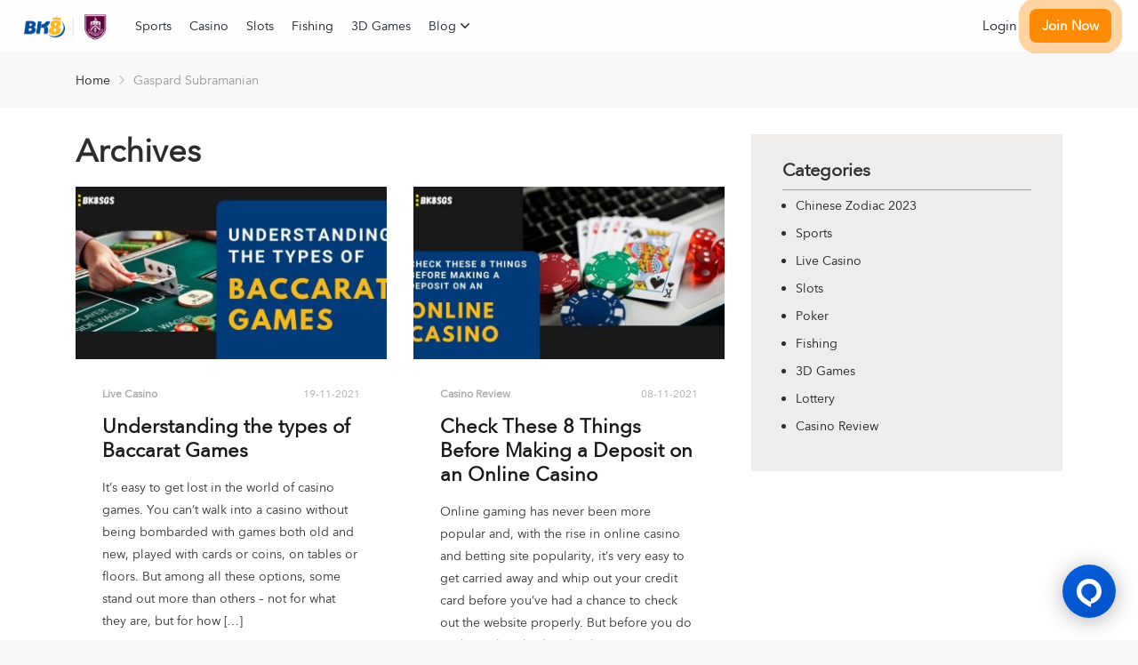

--- FILE ---
content_type: text/html; charset=UTF-8
request_url: https://www.bk8sgsplay.com/author/gaspard-subramanian/page/2/
body_size: 26997
content:
<!doctype html>
<html class="no-js" lang="en-SG">
    <head>
        <meta charset="UTF-8">
        <meta http-equiv="x-ua-compatible" content="ie=edge">
		<meta http-equiv="Content-Language" content="en">
        <title>Gaspard Subramanian, Author at BK8 - Page 2 of 3</title>
        <meta name="viewport" content="width=device-width, initial-scale=1">
            <style>
        #wpadminbar #wp-admin-bar-p404_free_top_button .ab-icon:before {
            content: "\f103";
            color: red;
            top: 2px;
        }
    </style>
<meta name='robots' content='index, follow, max-image-preview:large, max-snippet:-1, max-video-preview:-1' />
	<style>img:is([sizes="auto" i], [sizes^="auto," i]) { contain-intrinsic-size: 3000px 1500px }</style>
	
	<!-- This site is optimized with the Yoast SEO plugin v25.3.1 - https://yoast.com/wordpress/plugins/seo/ -->
	<link rel="canonical" href="https://www.bk8sgsplay.com/author/gaspard-subramanian/page/2/" />
	<link rel="prev" href="https://www.bk8sgsplay.com/author/gaspard-subramanian/" />
	<link rel="next" href="https://www.bk8sgsplay.com/author/gaspard-subramanian/page/3/" />
	<meta property="og:locale" content="en_US" />
	<meta property="og:type" content="profile" />
	<meta property="og:title" content="Gaspard Subramanian, Author at BK8 - Page 2 of 3" />
	<meta property="og:url" content="https://www.bk8sgsplay.com/author/gaspard-subramanian/" />
	<meta property="og:site_name" content="BK8" />
	<meta property="og:image" content="https://secure.gravatar.com/avatar/9118ec1408f0c615ddc16361481695f62c73458ebf931a334af50be19cfd9598?s=500&d=mm&r=g" />
	<meta name="twitter:card" content="summary_large_image" />
	<script type="application/ld+json" class="yoast-schema-graph">{"@context":"https://schema.org","@graph":[{"@type":"ProfilePage","@id":"https://www.bk8sgsplay.com/author/gaspard-subramanian/","url":"https://www.bk8sgsplay.com/author/gaspard-subramanian/page/2/","name":"Gaspard Subramanian, Author at BK8 - Page 2 of 3","isPartOf":{"@id":"https://www.bk8sgsplay.com/#website"},"primaryImageOfPage":{"@id":"https://www.bk8sgsplay.com/author/gaspard-subramanian/page/2/#primaryimage"},"image":{"@id":"https://www.bk8sgsplay.com/author/gaspard-subramanian/page/2/#primaryimage"},"thumbnailUrl":"https://www.bk8sgsplay.com/wp-content/uploads/2021/11/Understanding-the-types-of-Baccarat-Games.jpg","breadcrumb":{"@id":"https://www.bk8sgsplay.com/author/gaspard-subramanian/page/2/#breadcrumb"},"inLanguage":"en-US","potentialAction":[{"@type":"ReadAction","target":["https://www.bk8sgsplay.com/author/gaspard-subramanian/page/2/"]}]},{"@type":"ImageObject","inLanguage":"en-US","@id":"https://www.bk8sgsplay.com/author/gaspard-subramanian/page/2/#primaryimage","url":"https://www.bk8sgsplay.com/wp-content/uploads/2021/11/Understanding-the-types-of-Baccarat-Games.jpg","contentUrl":"https://www.bk8sgsplay.com/wp-content/uploads/2021/11/Understanding-the-types-of-Baccarat-Games.jpg","width":1200,"height":628,"caption":"Understanding the types of Baccarat Games"},{"@type":"BreadcrumbList","@id":"https://www.bk8sgsplay.com/author/gaspard-subramanian/page/2/#breadcrumb","itemListElement":[{"@type":"ListItem","position":1,"name":"Home","item":"https://www.bk8sgsplay.com/"},{"@type":"ListItem","position":2,"name":"Archives for Gaspard Subramanian"}]},{"@type":"WebSite","@id":"https://www.bk8sgsplay.com/#website","url":"https://www.bk8sgsplay.com/","name":"BK8","description":"Best Online Casino in Singapore","publisher":{"@id":"https://www.bk8sgsplay.com/#organization"},"alternateName":"BK8 Singapore","potentialAction":[{"@type":"SearchAction","target":{"@type":"EntryPoint","urlTemplate":"https://www.bk8sgsplay.com/?s={search_term_string}"},"query-input":{"@type":"PropertyValueSpecification","valueRequired":true,"valueName":"search_term_string"}}],"inLanguage":"en-US"},{"@type":"Organization","@id":"https://www.bk8sgsplay.com/#organization","name":"BK8","url":"https://www.bk8sgsplay.com/","logo":{"@type":"ImageObject","inLanguage":"en-US","@id":"https://www.bk8sgsplay.com/#/schema/logo/image/","url":"https://www.bk8sgsplay.com/wp-content/uploads/2021/02/cropped-bk8-white-logo.jpg","contentUrl":"https://www.bk8sgsplay.com/wp-content/uploads/2021/02/cropped-bk8-white-logo.jpg","width":512,"height":512,"caption":"BK8"},"image":{"@id":"https://www.bk8sgsplay.com/#/schema/logo/image/"}},{"@type":"Person","@id":"https://www.bk8sgsplay.com/#/schema/person/60703b2e8fff046602e108f5ef3ab33d","name":"Gaspard Subramanian","image":{"@type":"ImageObject","inLanguage":"en-US","@id":"https://www.bk8sgsplay.com/#/schema/person/image/","url":"https://secure.gravatar.com/avatar/9118ec1408f0c615ddc16361481695f62c73458ebf931a334af50be19cfd9598?s=96&d=mm&r=g","contentUrl":"https://secure.gravatar.com/avatar/9118ec1408f0c615ddc16361481695f62c73458ebf931a334af50be19cfd9598?s=96&d=mm&r=g","caption":"Gaspard Subramanian"},"mainEntityOfPage":{"@id":"https://www.bk8sgsplay.com/author/gaspard-subramanian/"}}]}</script>
	<!-- / Yoast SEO plugin. -->



<link rel="alternate" type="application/rss+xml" title="BK8 &raquo; Feed" href="https://www.bk8sgsplay.com/feed/" />
<link rel="alternate" type="application/rss+xml" title="BK8 &raquo; Comments Feed" href="https://www.bk8sgsplay.com/comments/feed/" />
<link rel="alternate" type="application/rss+xml" title="BK8 &raquo; Posts by Gaspard Subramanian Feed" href="https://www.bk8sgsplay.com/author/gaspard-subramanian/feed/" />
<style id='wp-emoji-styles-inline-css' type='text/css'>

	img.wp-smiley, img.emoji {
		display: inline !important;
		border: none !important;
		box-shadow: none !important;
		height: 1em !important;
		width: 1em !important;
		margin: 0 0.07em !important;
		vertical-align: -0.1em !important;
		background: none !important;
		padding: 0 !important;
	}
</style>
<style id='classic-theme-styles-inline-css' type='text/css'>
/*! This file is auto-generated */
.wp-block-button__link{color:#fff;background-color:#32373c;border-radius:9999px;box-shadow:none;text-decoration:none;padding:calc(.667em + 2px) calc(1.333em + 2px);font-size:1.125em}.wp-block-file__button{background:#32373c;color:#fff;text-decoration:none}
</style>
<style id='global-styles-inline-css' type='text/css'>
:root{--wp--preset--aspect-ratio--square: 1;--wp--preset--aspect-ratio--4-3: 4/3;--wp--preset--aspect-ratio--3-4: 3/4;--wp--preset--aspect-ratio--3-2: 3/2;--wp--preset--aspect-ratio--2-3: 2/3;--wp--preset--aspect-ratio--16-9: 16/9;--wp--preset--aspect-ratio--9-16: 9/16;--wp--preset--color--black: #000000;--wp--preset--color--cyan-bluish-gray: #abb8c3;--wp--preset--color--white: #ffffff;--wp--preset--color--pale-pink: #f78da7;--wp--preset--color--vivid-red: #cf2e2e;--wp--preset--color--luminous-vivid-orange: #ff6900;--wp--preset--color--luminous-vivid-amber: #fcb900;--wp--preset--color--light-green-cyan: #7bdcb5;--wp--preset--color--vivid-green-cyan: #00d084;--wp--preset--color--pale-cyan-blue: #8ed1fc;--wp--preset--color--vivid-cyan-blue: #0693e3;--wp--preset--color--vivid-purple: #9b51e0;--wp--preset--gradient--vivid-cyan-blue-to-vivid-purple: linear-gradient(135deg,rgba(6,147,227,1) 0%,rgb(155,81,224) 100%);--wp--preset--gradient--light-green-cyan-to-vivid-green-cyan: linear-gradient(135deg,rgb(122,220,180) 0%,rgb(0,208,130) 100%);--wp--preset--gradient--luminous-vivid-amber-to-luminous-vivid-orange: linear-gradient(135deg,rgba(252,185,0,1) 0%,rgba(255,105,0,1) 100%);--wp--preset--gradient--luminous-vivid-orange-to-vivid-red: linear-gradient(135deg,rgba(255,105,0,1) 0%,rgb(207,46,46) 100%);--wp--preset--gradient--very-light-gray-to-cyan-bluish-gray: linear-gradient(135deg,rgb(238,238,238) 0%,rgb(169,184,195) 100%);--wp--preset--gradient--cool-to-warm-spectrum: linear-gradient(135deg,rgb(74,234,220) 0%,rgb(151,120,209) 20%,rgb(207,42,186) 40%,rgb(238,44,130) 60%,rgb(251,105,98) 80%,rgb(254,248,76) 100%);--wp--preset--gradient--blush-light-purple: linear-gradient(135deg,rgb(255,206,236) 0%,rgb(152,150,240) 100%);--wp--preset--gradient--blush-bordeaux: linear-gradient(135deg,rgb(254,205,165) 0%,rgb(254,45,45) 50%,rgb(107,0,62) 100%);--wp--preset--gradient--luminous-dusk: linear-gradient(135deg,rgb(255,203,112) 0%,rgb(199,81,192) 50%,rgb(65,88,208) 100%);--wp--preset--gradient--pale-ocean: linear-gradient(135deg,rgb(255,245,203) 0%,rgb(182,227,212) 50%,rgb(51,167,181) 100%);--wp--preset--gradient--electric-grass: linear-gradient(135deg,rgb(202,248,128) 0%,rgb(113,206,126) 100%);--wp--preset--gradient--midnight: linear-gradient(135deg,rgb(2,3,129) 0%,rgb(40,116,252) 100%);--wp--preset--font-size--small: 13px;--wp--preset--font-size--medium: 20px;--wp--preset--font-size--large: 36px;--wp--preset--font-size--x-large: 42px;--wp--preset--spacing--20: 0.44rem;--wp--preset--spacing--30: 0.67rem;--wp--preset--spacing--40: 1rem;--wp--preset--spacing--50: 1.5rem;--wp--preset--spacing--60: 2.25rem;--wp--preset--spacing--70: 3.38rem;--wp--preset--spacing--80: 5.06rem;--wp--preset--shadow--natural: 6px 6px 9px rgba(0, 0, 0, 0.2);--wp--preset--shadow--deep: 12px 12px 50px rgba(0, 0, 0, 0.4);--wp--preset--shadow--sharp: 6px 6px 0px rgba(0, 0, 0, 0.2);--wp--preset--shadow--outlined: 6px 6px 0px -3px rgba(255, 255, 255, 1), 6px 6px rgba(0, 0, 0, 1);--wp--preset--shadow--crisp: 6px 6px 0px rgba(0, 0, 0, 1);}:where(.is-layout-flex){gap: 0.5em;}:where(.is-layout-grid){gap: 0.5em;}body .is-layout-flex{display: flex;}.is-layout-flex{flex-wrap: wrap;align-items: center;}.is-layout-flex > :is(*, div){margin: 0;}body .is-layout-grid{display: grid;}.is-layout-grid > :is(*, div){margin: 0;}:where(.wp-block-columns.is-layout-flex){gap: 2em;}:where(.wp-block-columns.is-layout-grid){gap: 2em;}:where(.wp-block-post-template.is-layout-flex){gap: 1.25em;}:where(.wp-block-post-template.is-layout-grid){gap: 1.25em;}.has-black-color{color: var(--wp--preset--color--black) !important;}.has-cyan-bluish-gray-color{color: var(--wp--preset--color--cyan-bluish-gray) !important;}.has-white-color{color: var(--wp--preset--color--white) !important;}.has-pale-pink-color{color: var(--wp--preset--color--pale-pink) !important;}.has-vivid-red-color{color: var(--wp--preset--color--vivid-red) !important;}.has-luminous-vivid-orange-color{color: var(--wp--preset--color--luminous-vivid-orange) !important;}.has-luminous-vivid-amber-color{color: var(--wp--preset--color--luminous-vivid-amber) !important;}.has-light-green-cyan-color{color: var(--wp--preset--color--light-green-cyan) !important;}.has-vivid-green-cyan-color{color: var(--wp--preset--color--vivid-green-cyan) !important;}.has-pale-cyan-blue-color{color: var(--wp--preset--color--pale-cyan-blue) !important;}.has-vivid-cyan-blue-color{color: var(--wp--preset--color--vivid-cyan-blue) !important;}.has-vivid-purple-color{color: var(--wp--preset--color--vivid-purple) !important;}.has-black-background-color{background-color: var(--wp--preset--color--black) !important;}.has-cyan-bluish-gray-background-color{background-color: var(--wp--preset--color--cyan-bluish-gray) !important;}.has-white-background-color{background-color: var(--wp--preset--color--white) !important;}.has-pale-pink-background-color{background-color: var(--wp--preset--color--pale-pink) !important;}.has-vivid-red-background-color{background-color: var(--wp--preset--color--vivid-red) !important;}.has-luminous-vivid-orange-background-color{background-color: var(--wp--preset--color--luminous-vivid-orange) !important;}.has-luminous-vivid-amber-background-color{background-color: var(--wp--preset--color--luminous-vivid-amber) !important;}.has-light-green-cyan-background-color{background-color: var(--wp--preset--color--light-green-cyan) !important;}.has-vivid-green-cyan-background-color{background-color: var(--wp--preset--color--vivid-green-cyan) !important;}.has-pale-cyan-blue-background-color{background-color: var(--wp--preset--color--pale-cyan-blue) !important;}.has-vivid-cyan-blue-background-color{background-color: var(--wp--preset--color--vivid-cyan-blue) !important;}.has-vivid-purple-background-color{background-color: var(--wp--preset--color--vivid-purple) !important;}.has-black-border-color{border-color: var(--wp--preset--color--black) !important;}.has-cyan-bluish-gray-border-color{border-color: var(--wp--preset--color--cyan-bluish-gray) !important;}.has-white-border-color{border-color: var(--wp--preset--color--white) !important;}.has-pale-pink-border-color{border-color: var(--wp--preset--color--pale-pink) !important;}.has-vivid-red-border-color{border-color: var(--wp--preset--color--vivid-red) !important;}.has-luminous-vivid-orange-border-color{border-color: var(--wp--preset--color--luminous-vivid-orange) !important;}.has-luminous-vivid-amber-border-color{border-color: var(--wp--preset--color--luminous-vivid-amber) !important;}.has-light-green-cyan-border-color{border-color: var(--wp--preset--color--light-green-cyan) !important;}.has-vivid-green-cyan-border-color{border-color: var(--wp--preset--color--vivid-green-cyan) !important;}.has-pale-cyan-blue-border-color{border-color: var(--wp--preset--color--pale-cyan-blue) !important;}.has-vivid-cyan-blue-border-color{border-color: var(--wp--preset--color--vivid-cyan-blue) !important;}.has-vivid-purple-border-color{border-color: var(--wp--preset--color--vivid-purple) !important;}.has-vivid-cyan-blue-to-vivid-purple-gradient-background{background: var(--wp--preset--gradient--vivid-cyan-blue-to-vivid-purple) !important;}.has-light-green-cyan-to-vivid-green-cyan-gradient-background{background: var(--wp--preset--gradient--light-green-cyan-to-vivid-green-cyan) !important;}.has-luminous-vivid-amber-to-luminous-vivid-orange-gradient-background{background: var(--wp--preset--gradient--luminous-vivid-amber-to-luminous-vivid-orange) !important;}.has-luminous-vivid-orange-to-vivid-red-gradient-background{background: var(--wp--preset--gradient--luminous-vivid-orange-to-vivid-red) !important;}.has-very-light-gray-to-cyan-bluish-gray-gradient-background{background: var(--wp--preset--gradient--very-light-gray-to-cyan-bluish-gray) !important;}.has-cool-to-warm-spectrum-gradient-background{background: var(--wp--preset--gradient--cool-to-warm-spectrum) !important;}.has-blush-light-purple-gradient-background{background: var(--wp--preset--gradient--blush-light-purple) !important;}.has-blush-bordeaux-gradient-background{background: var(--wp--preset--gradient--blush-bordeaux) !important;}.has-luminous-dusk-gradient-background{background: var(--wp--preset--gradient--luminous-dusk) !important;}.has-pale-ocean-gradient-background{background: var(--wp--preset--gradient--pale-ocean) !important;}.has-electric-grass-gradient-background{background: var(--wp--preset--gradient--electric-grass) !important;}.has-midnight-gradient-background{background: var(--wp--preset--gradient--midnight) !important;}.has-small-font-size{font-size: var(--wp--preset--font-size--small) !important;}.has-medium-font-size{font-size: var(--wp--preset--font-size--medium) !important;}.has-large-font-size{font-size: var(--wp--preset--font-size--large) !important;}.has-x-large-font-size{font-size: var(--wp--preset--font-size--x-large) !important;}
:where(.wp-block-post-template.is-layout-flex){gap: 1.25em;}:where(.wp-block-post-template.is-layout-grid){gap: 1.25em;}
:where(.wp-block-columns.is-layout-flex){gap: 2em;}:where(.wp-block-columns.is-layout-grid){gap: 2em;}
:root :where(.wp-block-pullquote){font-size: 1.5em;line-height: 1.6;}
</style>
<link data-minify="1" rel='stylesheet' id='poka-vendor-styles-css' href='https://www.bk8sgsplay.com/wp-content/cache/min/1/wp-content/themes/pokatheme/css/styles-vendor.min.css?ver=1750305894' type='text/css' media='all' />
<link data-minify="1" rel='stylesheet' id='poka-main-styles-css' href='https://www.bk8sgsplay.com/wp-content/cache/min/1/wp-content/themes/pokatheme/css/styles.css?ver=1750305894' type='text/css' media='all' />
<style id='rocket-lazyload-inline-css' type='text/css'>
.rll-youtube-player{position:relative;padding-bottom:56.23%;height:0;overflow:hidden;max-width:100%;}.rll-youtube-player:focus-within{outline: 2px solid currentColor;outline-offset: 5px;}.rll-youtube-player iframe{position:absolute;top:0;left:0;width:100%;height:100%;z-index:100;background:0 0}.rll-youtube-player img{bottom:0;display:block;left:0;margin:auto;max-width:100%;width:100%;position:absolute;right:0;top:0;border:none;height:auto;-webkit-transition:.4s all;-moz-transition:.4s all;transition:.4s all}.rll-youtube-player img:hover{-webkit-filter:brightness(75%)}.rll-youtube-player .play{height:100%;width:100%;left:0;top:0;position:absolute;background:url(https://www.bk8sgsplay.com/wp-content/plugins/wp-rocket/assets/img/youtube.png) no-repeat center;background-color: transparent !important;cursor:pointer;border:none;}
</style>
<script type="text/javascript" src="https://www.bk8sgsplay.com/wp-includes/js/jquery/jquery.min.js?ver=3.7.1" id="jquery-core-js" data-rocket-defer defer></script>
<script type="text/javascript" src="https://www.bk8sgsplay.com/wp-includes/js/jquery/jquery-migrate.min.js?ver=3.4.1" id="jquery-migrate-js" data-rocket-defer defer></script>
<script data-minify="1" type="text/javascript" src="https://www.bk8sgsplay.com/wp-content/cache/min/1/wp-content/themes/pokatheme/js/init.js?ver=1750305894" id="init-js" data-rocket-defer defer></script>
<link rel="EditURI" type="application/rsd+xml" title="RSD" href="https://www.bk8sgsplay.com/xmlrpc.php?rsd" />
<meta name="google-site-verification" content="pFjw9LDVp3sCpZwXySEfb9HaPOGjMfILu2HXyW94vSU" />
<meta name="google-site-verification" content="cDA3kMlOi5I8WqB98s1hOHxO2y5D4fq-44y2UPtFuPw" />

<!-- Global site tag (gtag.js) - Google Analytics -->
<script async src="https://www.googletagmanager.com/gtag/js?id=G-NWZ5461DGG"></script>
<script>
  window.dataLayer = window.dataLayer || [];
  function gtag(){dataLayer.push(arguments);}
  gtag('js', new Date());

  gtag('config', 'G-NWZ5461DGG');
</script>


<script type="application/ld+json">
{
  "@context": "https://schema.org",
  "@type": "LocalBusiness",
  "name": "Trusted Online Casino Singapore | Best Gambling Sites 2024 | BK8",
"brand":"BK8 Online Casino Singapore",
  "image": "https://www.bk8sgsplay.com/wp-content/uploads/2023/03/BK8sgs_logo.png",
"mainentityofpage":"https://www.bk8sgsplay.com/",
"description":"Enjoy the best online casino Singapore gaming at BK8. We offer a wide variety of online casino games with exciting bonuses. Play now!",
  "@id": "https://www.bk8sgsplay.com/",
  "url": "https://www.bk8sgsplay.com/",
  "priceRange": "$",
  "address": {
    "@type": "PostalAddress",
    "streetAddress": "3 Phillip Street #13-04 Commerce Point",
    "addressLocality": "Commerce Point",
    "postalCode": "048693",
    "addressCountry": "Singapore"
  },
  "openingHoursSpecification": {
    "@type": "OpeningHoursSpecification",
    "dayOfWeek": [
      "Monday",
      "Tuesday",
      "Wednesday",
      "Thursday",
      "Friday",
      "Saturday",
      "Sunday"
    ],
    "opens": "00:00",
    "closes": "23:59"
  },
  "sameAs": [
"https://twitter.com/bk8casinosg",
"https://www.pinterest.com/bk8casinosgs/",
"https://vi.gravatar.com/bk8casinosg",
"https://www.youtube.com/channel/UCLMF1LDrn_YSOy2zjRhVwFA",
"https://pawoo.net/@bk8casinosgs",
"https://www.twitch.tv/bk8casinosg",
"https://www.linkedin.com/in/bk8casinosg/",
"https://www.quora.com/profile/Bk8casinosg",
"https://bk8casinosg.blogspot.com/",
"https://www.blogger.com/profile/00669392649397499731",
"https://500px.com/p/bk8casinosg",
"https://www.reddit.com/user/bk8casinosg",
"https://www.producthunt.com/@bk8casinosg",
"https://scholar.google.com/citations?user=FRwqkVsAAAAJ&hl=vi",
"https://soundcloud.com/bk8casinosgs",
"https://wellfound.com/u/bk8casinos-g",
"https://recordsetter.com//user/bk8casinosg1",
"https://www.kickstarter.com/profile/1450089919/about",
"https://www.flickr.com/people/bk8casinosgs/",
"https://www.exchangle.com/bk8casinosgs",
"https://rentry.co/rz5iv",
"https://slides.com/bk8casinosgs",
"https://worldcosplay.net/member/1181074",
"https://my.archdaily.com/us/@bk8casinosg-1",
"https://www.pearltrees.com/bk8casinosg",
"https://wefunder.com/bk8casinosg",
"https://www.hackathon.io/bk8casinosg1",
"http://atlas.dustforce.com/user/bk8casinosgs",
"https://mastodon.cloud/@bk8casinosg",
"https://app.zintro.com/profile/bk8casinosg",
"https://social.msdn.microsoft.com/profile/bk8casinosg/",
"https://www.question2answer.org/qa/user/bk8casinosgs/wall",
"https://www.multichain.com/qa/user/bk8casinosgs",
"https://www.aacc21stcenturycenter.org/members/bk8casinosgs/profile/",
"https://www.hackerrank.com/bk8casinosgs",
"https://hearthis.at/group/333541/bk8casinosg/",
"https://gifyu.com/bk8casinosg",
"https://anyflip.com/homepage/lpptx",
"https://www.speedrun.com/user/bk8casinosg",
"https://doodleordie.com/profile/bk8casinosgs",
"https://mstdn.jp/@bk8casinosgs",
"https://det.social/@bk8casinosgs",
"https://persiansmastodon.com/@bk8casinosgs",
"https://mastodon.xyz/@bk8casinosgs",
"https://www.openstreetmap.org/user/bk8casinosgs",
"https://band.us/band/91378826",
"https://sites.google.com/view/bk8casinosg",
"https://data.world/bk8casinosg",
"https://mstdn.social/@bk8casinosg",
"https://www.instapaper.com/read/1610872351",
"https://about.me/bk8casinosgs",
"https://bbs.lineagem.shop/home.php?mod=space&uid=1189220",
"http://mak86.ml/home.php?mod=space&uid=2873231",
"https://www.gisbbs.cn/user_uid_1033132.html",
"https://gitlab.openmole.org/bk8casinosgs",
"https://lab.quickbox.io/bk8casinosgs",
"https://git.skewed.de/bk8casinosgs",
"https://git.forum.ircam.fr/bk8casinosgs",
"http://gitlab.sleepace.com/bk8casinosgs",
"https://git.project-hobbit.eu/bk8casinosgs",
"https://git.rj.def.br/bk8casinosgs",
"https://gitlab.pasteur.fr/bk8casinosgs",
"https://social.technet.microsoft.com/profile/bk8casinosg",
"https://artistecard.com/bk8casinosg",
"https://coub.com/bk8casinosg",
"https://openlibrary.org/people/bk8casinosg",
"https://bk8casinosg.gitbook.io/bk8casinosg/",
"https://try.gitea.io/bk8casinosg",
"https://www.avianwaves.com/User-Profile/userId/173950",
"http://bbs.sdhuifa.com/home.php?mod=space&uid=329461",
"http://www.stwx.net/space-uid-5347927.html",
"https://qiita.com/bk8casinosgs",
"https://www.credly.com/users/bk8casinosgs/badges",
"https://community.atlassian.com/t5/user/viewprofilepage/user-id/5235389",
"https://www.beatstars.com/bk8casinosgs",
"https://architecture-jobs.architizer.com/employers/2012650-bk8casinosg",
"https://www.smokingmusket.com/users/bk8casinosg",
"https://the.jokertv.eu/a/bk8casinosg/video-channels",
"https://vozforum.org/members/bk8casinosg.272671/#about",
"https://qooh.me/bk8casinosgs",
"https://www.threadless.com/@bk8casinosg",
"https://www.titantalk.com/members/bk8casinosg.354857/#about",
"https://bk8casinosg.bravesites.com/",
"https://opalstack.social/@bk8casinosgs",
"https://geekdom.social/@bk8casinosgs",
"http://krachelart.com/UserProfile/tabid/43/userId/1233200/Default.aspx",
"http://www.ksjy88.com/home.php?mod=space&uid=3516704",
"https://bbs.now.qq.com/home.php?mod=space&uid=4752329",
"https://www.zotero.org/bk8casinosg/cv",
"https://www.diggerslist.com/bk8casinosgs",
"https://gettogether.community/profile/71444/",
"https://artmight.com/user/profile/1681472",
"https://pbase.com/bk8casinosgs/image/173701615",
"https://www.4shared.com/u/xMCBOSVZ/bk8casinosgs.html",
"https://rosalind.info/users/bk8casinosgs/",
"http://sfztc.com/space-uid-1691817.html",
"https://www.spyropress.com/forums/users/bk8casinosgs/",
"http://foxsheets.com/UserProfile/tabid/57/userId/134824/Default.aspx",
"http://phillipsservices.net/UserProfile/tabid/43/userId/226700/Default.aspx",
"http://aldenfamilydentistry.com/UserProfile/tabid/57/userId/572736/Default.aspx",
"http://riosabeloco.com/User-Profile/userId/186307",
"https://pxhere.com/en/photographer/4018882",
"https://replit.com/@bk8casinosgs",
"https://osf.io/cbzdw/",
"http://www.socialbookmarkssite.com/bookmark/4892360/bk8casinosg/",
"https://tawk.to/bk8casinosg",
"https://www.designspiration.com/bk8casinosgs/saves/",
"http://www.wikidot.com/user:info/bk8casinosg",
"https://www.fearthesword.com/users/bk8casinosg",
"https://able2know.org/user/bk8casinosgs/",
"https://roomstyler.com/users/bk8casinosgs",
"https://www.bigpictureclasses.com/users/bk8casinosgs",
"https://social.urgclub.com/bk8casinosgS",
"https://www.chordie.com/forum/profile.php?id=1655326",
"https://www.penname.me/@bk8casinosgs",
"https://postheaven.net/bk8casinosgs/bk8casinosg",
"https://www.gta5-mods.com/users/bk8casinosg",
"https://justpaste.me/66XA",
"https://theflatearth.win/wiki/User:Bk8casinosgs",
"https://clinfowiki.win/wiki/User:Bk8casinosgs",
"https://fkwiki.win/wiki/User:Bk8casinosgs",
"https://social.microsoft.com/Profile/bk8casinosg",
"http://sainome.nikita.jp/pukiwiki/index.php?bk8casinosgs",
"http://hcxadmin310.kir.jp/it-solutions/hcxwiki/index.php?bk8casinosgs",
"http://tupalo.com/en/users/4544386",
"https://biztime.com.vn/bk8casinosg",
"https://www.dermandar.com/user/bk8casinosgs/",
"https://app.roll20.net/users/12052427/bk8casinosg",
"http://hawkee.com/profile/4215046/",
"https://www.free-ebooks.net/profile/1479892/bk8casinosg",
"https://linkhay.com/blog/638663/bk8-online-casino-singapore",
"https://pubhtml5.com/homepage/atze/",
"https://fliphtml5.com/homepage/wfrwz",
"http://gioxach.sangnhuong.com/member.php?u=97296",
"http://inan.sangnhuong.com/member.php?u=94323",
"https://camp-fire.jp/profile/bk8casinosgs",
"https://talktoislam.com/user/bk8casinosgs/wall",
"https://www.ohay.tv/profile/bk8casinosgs",
"https://hypothes.is/users/bk8casinosgs",
"https://os.mbed.com/users/bk8casinosgs/",
"https://pantip.com/profile/7584451#topics",
"https://www.deviantart.com/bk8casinosgs",
"https://www.veoh.com/users/bk8casinosg",
"https://www.slideserve.com/bk8casinosgs",
"https://inkbunny.net/bk8casinosgs",
"http://www.travelful.net/location/5173842/vi%E1%BB%87t-nam/bk8casinosg",
"https://www.bombstat.com/domain/bk8sgs.com",
"https://www.funddreamer.com/users/bk8casinosg",
"http://ketoan.sangnhuong.com/member.php?u=94078",
"http://bbs.01bim.com/home.php?mod=space&uid=344468",
"https://asus.tribe.so/user/bk8casinosgs",
"https://blip.fm/bk8casinosgs",
"https://draft.blogger.com/profile/00669392649397499731",
"https://research.openhumans.org/member/bk8casinosgs/",
"https://www.metooo.it/u/bk8casinosgs",
"https://www.nissanforums.com/members/bk8casinosg.335630/about",
"https://www.clubrsx.com/members/bk8casinosg.420052/#about",
"https://diigo.com/0sthg3",
"https://writeablog.net/bk8casinosgs/bk8casinosg",
"https://blogfreely.net/bk8casinosgs/bk8casinosg",
"https://www.opendesktop.org/u/bk8casinosgs",
"https://www.pling.com/u/bk8casinosgs",
"https://www.opencode.net/bk8casinosgs",
"https://voz.vn/u/bk8casinosgs.1894420/#about",
"https://moparwiki.win/wiki/User:Bk8casinosgs",
"https://digitaltibetan.win/wiki/User:Bk8casinosgs",
"https://forums.ccbluex.net/user/bk8casinosgs",
"https://forum.singaporeexpats.com/memberlist.php?mode=viewprofile&u=578239",
"https://wxgcs.cn/space-uid-1980181.html",
"https://www.bitsdujour.com/profiles/mm4TQ0",
"https://git.metabarcoding.org/bk8casinosgs",
"https://telegra.ph/bk8casinosg-06-05",
"https://list.ly/bk8casinosg/favorites",
"https://www.creativelive.com/student/bk8casinosgs",
"http://matdo.sangnhuong.com/member.php?u=96062",
"https://nootheme.com/forums/users/bk8casinosg/",
"http://bk8casinosgs.idea.informer.com/",
"http://www.askmap.net/location/6583844/vi%E1%BB%87t-nam/bk8casinosg",
"https://vnvista.com/forums/member116251.html",
"https://beermapping.com/account/bk8casinosg",
"https://www.walkscore.com/people/414964806008/bk8casinosg",
"http://www.jbt4.com/home.php?mod=space&uid=8368906",
"https://jsfiddle.net/bk8casinosgs/aw2cqxk3/",
"https://www.mixcloud.com/bk8casinosgs/",
"https://www.cheaperseeker.com/u/bk8casinosg",
"https://yolotheme.com/forums/users/bk8casinosgs/",
"https://www.quia.com/profiles/bk8casinosg",
"https://www.fimfiction.net/user/602467/bk8casinosgs",
"https://active.popsugar.com/@bk8casinosgs/profile",
"https://www.vnbadminton.com/members/bk8casinosgs.44599/",
"http://iki-iki.sakura.ne.jp/members/miyano/mtgwiki/index.php?bk8casinosg",
"https://freemasonry.social/@bk8casinosgs",
"https://letterboxd.com/bk8casinosgs/",
"http://molbiol.ru/forums/index.php?showuser=1280918",
"https://www.mapleprimes.com/users/bk8casinosgs",
"https://public.sitejot.com/bk8casinosg.html",
"https://tokemonkey.com/bk8casinosgs",
"https://pastelink.net/2wnpj0y9",
"http://maisoncarlos.com/UserProfile/tabid/42/userId/1582331/Default.aspx",
"https://www.otofun.net/members/bk8casinosgs.834991/#about",
"https://socialtrain.stage.lithium.com/t5/user/viewprofilepage/user-id/18408",
"http://foxsheets.statfoxsports.com/UserProfile/tabid/57/userId/134824/Default.aspx",
"https://www.zx-10r.net/members/bk8casinosgs.612116/#about",
"https://amazonsale.io/bk8casinosgs",
"https://friendstrs.com/bk8casinosgs",
"https://themalachiteforest.com/community/profile/bk8casinosgs/",
"https://www.thingiverse.com/bk8casinosgs/designs",
"https://pinshape.com/users/2648109-bk8-online-casino-singapore#designs-tab-open",
"http://1ctv.cn/home.php?mod=space&uid=2045467",
"https://profile.ameba.jp/ameba/bk8casinosg/",
"https://speakerdeck.com/bk8casinosgs",
"https://betapage.co/user/bk8casinosgs",
"https://www.truebluela.com/users/bk8casinosg",
"https://www.webwiki.com/bk8sgs.com",
"https://www.hahalolo.com/@647c440f1cbf616f897eee80",
"http://mayfever.crowdfundhq.com/users/bk8casinosg",
"http://chungkhoan.sangnhuong.com/member.php?u=82623",
"http://vanhoc.sangnhuong.com/member.php?u=93004",
"https://bk8casinosg.cgsociety.org/profile",
"https://readthedocs.org/projects/bk8casinosg/",
"https://www.hackerearth.com/@bk8casinosg",
"https://www.yourquote.in/bk8-online-casino-singapore-drhfj/quotes",
"https://www.sqlservercentral.com/forums/user/bk8casinosg",
"https://ko-fi.com/bk8casinosg",
"https://teletype.in/@bk8casinosg",
"https://www.microsoftpartnercommunity.com/t5/user/viewprofilepage/user-id/160929",
"https://play.eslgaming.com/player/myinfos/19374035/#description",
"https://glose.com/u/bk8casinosgs",
"https://onlyfans.com/bk8casinosgs",
"https://community.windy.com/user/bk8casinosg",
"https://hitchtube.fr/a/bk8casinosg1/video-channels",
"http://www.fanart-central.net/user/bk8casinosg/profile",
"https://ask.godotengine.org/user/bk8casinosg1",
"https://aptitude.gateoverflow.in/user/bk8casinosg",
"https://git.opencarp.org/bk8casinosgs",
"https://opencarp.org/q2a/user/bk8casinosgs",
"https://forum.dzpknews.com/space-uid-496303.html",
"http://teafish.cc/?1664451",
"https://sumally.com/bk8casinosg",
"https://masto.nu/@bk8casinosg",
"https://glitch.com/@bk8casinosg",
"http://www.so0912.com/?1646672",
"https://www.bitchute.com/channel/irdT02FG4bUw/",
"https://www.bbuzzart.com/profile/845681",
"https://kustomcoachwerks.com/Forums/users/bk8casinosg/",
"https://hubpages.com/@bk8casinosg",
"https://www.giantbomb.com/profile/bk8casinosg/",
"https://australian-school-holidays.mn.co/members/16931416",
"https://algowiki.win/wiki/User:Bk8casinosg",
"https://chandler.bubblelife.com/users/bk8casinosgs_r692460",
"https://bk8casinosg.webflow.io/",
"https://articlessubmissionservice.com/members/bk8casinosgs/",
"https://git.industra.space/bk8casinosg",
"https://gitlab.aicrowd.com/bk8casinosg",
"https://git.sickrage.ca/bk8casinosg",
"https://www.myminifactory.com/users/bk8casinosg",
"https://www.catchafire.org/profiles/2408907/",
"https://www.ranker.com/writer/bk8casinosg",
"https://www.nintendo-master.com/profil/bk8casinosg",
"https://solo.to/bk8casinosg",
"https://gitlab.vuhdo.io/bk8casinosg",
"https://gitlab.pavlovia.org/bk8casinosg",
"https://ostatus.ikeji.ma/users/bk8casinosg",
"https://www.joindota.com/users/2162160-bk8casinosg",
"https://blender3d.com.ua/forums/users/bk8casinosgs",
"https://www.caravansa.co.za/forums/users/bk8casinosgs/",
"http://www.51bonjour.com/discuz/?1988247",
"http://mario2020.com/?921891",
"https://vhearts.net/bk8casinosg",
"https://muckrack.com/bk8-casinosg/bio",
"https://iszene.com/user-201685.html",
"https://www.ethiovisit.com/myplace/bk8casinosg",
"https://issuu.com/bk8casinosg",
"https://folkd.com/user/bk8casinosg",
"http://www.lawrence.com/users/bk8casinosg/",
"https://www.magcloud.com/user/bk8casinosg",
"https://hub.docker.com/u/bk8casinosg",
"https://www.metal-archives.com/users/bk8casinosg",
"https://sketchfab.com/bk8casinosg",
"https://www.lifeofpix.com/photographers/bk8casinosg/",
"http://uid.me/bk8casinosg",
"https://www.dday.it/profilo/bk8casinosgs",
"https://fileforum.com/profile/bk8casinosg",
"https://12mua.net/members/bk8casinosg.634460/#about",
"https://giphy.com/channel/bk8casinosg",
"https://www.ted.com/profiles/43991376",
"https://sself.co/@bk8casinosg",
"https://connect.gt/user/bk8casinosg",
"https://influence.co/bk8casinosg",
"https://whitehat.vn/members/bk8casinosg.99990/#about",
"https://dsred.com/?2009723",
"https://jszst.com.cn/?1526869",
"https://turkish.ava360.com/user/bk8casinosg",
"https://www.sbnation.com/users/bk8casinosg",
"https://engine.eatsleepride.com/rider/bk8casinosg",
"https://bk8casinosg.amebaownd.com/posts/44291499",
"https://bk8casinosg.therestaurant.jp/posts/44291501",
"https://bk8casinosg.localinfo.jp/posts/44291504",
"https://bk8casinosg.themedia.jp/posts/44291509",
"https://code.getnoc.com/bk8casinosg",
"https://community.teltonika-gps.com/user/bk8casinosg",
"https://xtremepape.rs/members/bk8casinosgs.390471/#about",
"https://maps.roadtrippers.com/people/bk8casinosg",
"https://snowie.com/forums/users/bk8casinosgs/",
"https://www.renderosity.com/users/id:1370180",
"https://www.vingle.net/posts/5991085",
"https://myspace.com/bk8casinosg",
"https://onmogul.com/bk8casinosg",
"https://bk8casinosg.hashnode.dev/bk8casinosg",
"https://forums.goha.ru/member.php?u=1502132",
"https://bkcasinosg.contently.com/",
"https://dev.to/bk8casinosg",
"https://appsliced.co/u/bk8casinosg",
"https://glints.com/vn/profile/public/97ae9218-6a27-464e-8063-7047217adc5d",
"https://bipolarjungle.mn.co/members/16943922",
"https://wmart.kz/forum/user/127849/",
"https://twitback.com/bk8casinosgs",
"https://rtk-ltd.com/communication/forum/user/21382/",
"https://keymander.iogear.com/profile/43265/bk8casinosg",
"https://py.checkio.org/class/bk8casinosgs/",
"http://www.bakinsky-dvorik.ru/communication/forum/user/159345/",
"https://buyandsellhair.com/author/bk8casinosgs/",
"https://www.youmagine.com/bk8casinosgs/designs",
"https://heylink.me/bk8casinosgs/",
"https://www.intensedebate.com/profiles/bk8casinosg",
"https://www.pozible.com/profile/bk8casinosg",
"https://www.huntingnet.com/forum/members/bk8casinosg.html",
"https://www.domestika.org/pt/bk8casinosgs",
"http://www.print3dforum.com/member.php/47877-bk8casinosg",
"https://quomon.es/Profile/bk8casinosgs",
"https://mastodon.social/@bk8casinosgs",
"https://www.noteflight.com/profile/955107654f5ee01a127ac284f4a4f2342a5684ec",
"https://www.bandlab.com/bk8casinosgs",
"https://www.lesbian.com/members/bk8casinosgs/profile/",
"https://insightmaker.com/user/4gcFc5kHsqXYIVtzoyIelV",
"https://timeswriter.com/members/bk8casinosgs/profile/",
"https://www.wattpad.com/user/bk8casinosgs",
"https://www.mobafire.com/profile/bk8casinosgs-1106589?profilepage",
"https://satori.lv/profile/bk8-online-casino-singapore",
"https://www.giveawayoftheday.com/forums/profile/135961",
"https://jobs.newtimes.co.rw/employers/2012653-bk8casinosg",
"https://www.gaiaonline.com/profiles/bk8casinosgs/46304925/",
"https://audiomack.com/bk8casinosgs",
"https://developers.oxwall.com/user/bk8casinosgs",
"https://www.artscow.com/user/3139223",
"https://coolors.co/u/bk8casinosgs",
"https://leetcode.com/bk8casinosgs/",
"https://app.lookbook.nu/bk8casinosgs",
"https://unsplash.com/fr/@bk8casinosgs",
"https://motion-gallery.net/users/535919",
"https://linkmix.co/17070841",
"https://medium.com/@bk8casinosgs",
"https://www.balatarin.com/users/bk8casinosg",
"https://kuula.co/profile/bk8casinosgs",
"https://ketcau.com/member/67678-bk8casinosg",
"https://www.kiva.org/lender/bk8casinosgs",
"https://www.longisland.com/profile/bk8casinosg",
"http://playit4ward-sanantonio.ning.com/profile/BK8OnlineCasinoSingapore",
"https://www.cakeresume.com/bk8-online-casino-singapore",
"https://www.pokecommunity.com/member.php?u=1192106",
"https://www.plurk.com/bk8casinosg",
"http://www.video-bookmark.com/bookmark/5779371/bk8casinosg/",
"https://englishbaby.com/findfriends/gallery/detail/2445228",
"https://8tracks.com/bk8casinosg",
"https://hashnode.com/@bk8casinosg",
"https://atlanta.bubblelife.com/users/bk8casinosgs_r692460",
"https://gotartwork.com/Profile/bk8-online-casino-singapore/230977/",
"http://classicalmusicmp3freedownload.com/ja/index.php?title=%E5%88%A9%E7%94%A8%E8%80%85:Bk8casinosg",
"https://3dwarehouse.sketchup.com/by/bk8casinosg",
"http://test.sozapag.ru/forum/user/197592/",
"https://emplois.fhpmco.fr/author/bk8casinosg/",
"https://www.informationweek.com/profile.asp?piddl_userid=515273",
"https://forums.giantitp.com/member.php?297113-bk8casinosg",
"http://news.nhisaigon.vn/question/bk8casinosg-2/",
"https://www.globhy.com/bk8casinosg",
"https://dra.lt/question/bk8casinosg/",
"https://classifieds.sandpointonline.com/user/profile/57586",
"https://www.imdb.com/user/ur166171857/?ref_=nv_usr_prof_2",
"https://zb3.org/bk8casinosg/bk8casinosg",
"https://kst.com.vn/user/bk8casinosg",
"https://gitlab.nic.cz/bk8casinosg",
"https://help.orrs.de/user/bk8casinosg",
"https://www.kfz-betrieb.vogel.de/community/user/bk8casinosgs",
"https://alphacs.ro/member.php?71352-bk8casinosg",
"https://forum.acronis.com/user/468047",
"https://tapas.io/bk8casinosgs",
"https://www.trainsim.com/vbts/member.php?663773-bk8casinosg",
"https://www.webtoolhub.com/profile.aspx?user=42346220",
"https://www.reverbnation.com/artist/bk8casinosgs",
"https://social.cologne/@bk8casinosg",
"http://mb.lckpw.org/?9446254",
"https://cadillacsociety.com/users/bk8casinosg/",
"https://pythondevs.social/bk8casinosg",
"https://mobilizon.envs.net/events/5a7de599-d0fa-4deb-8e4b-b3dc1d20cf26",
"https://www.fz.se/medlem/335362",
"http://lienket.vn/318mm",
"https://projectnursery.com/author/bk8casinosg/",
"https://stackshare.io/bk8casinosgs",
"https://bom.so/9gPcf5",
"https://www.dcfever.com/users/profile.php?id=1161429",
"https://aleratrading.com/forum/member.php?action=profile&uid=57856",
"https://chart-studio.plotly.com/~bk8casinosg",
"https://www.corejoomla.com/profile/bk8casinosg.html",
"https://ouo.press/ZgcUF7M",
"http://kuri6005.sakura.ne.jp/aspnet/wiki/index.php?bk8casinosg",
"https://www.backingthepack.com/users/bk8casinosg",
"https://biiut.com/bk8casinosg",
"http://43marks.com/bk8casinosg",
"http://hamptonroadsghaco.org/question/bk8casinosg/",
"https://blacksnetwork.net/bk8casinosg",
"https://www.badlefthook.com/users/bk8casinosg",
"https://cholangson.vn/profile/43513-bk8-online-casino-singapore/?tab=field_core_pfield_13",
"https://www.lawyersclubindia.com/profile.asp?member_id=955933",
"http://www.chenjiagou.net/?181003",
"https://pittsburgh.bubblelife.com/users/bk8casinosgs_r692460",
"https://taplink.cc/bk8casinosg"
  ]
}
</script>
<link rel="icon" href="https://www.bk8sgsplay.com/wp-content/uploads/2023/03/cropped-BK8sgsicon-32x32.png" sizes="32x32" />
<link rel="icon" href="https://www.bk8sgsplay.com/wp-content/uploads/2023/03/cropped-BK8sgsicon-192x192.png" sizes="192x192" />
<link rel="apple-touch-icon" href="https://www.bk8sgsplay.com/wp-content/uploads/2023/03/cropped-BK8sgsicon-180x180.png" />
<meta name="msapplication-TileImage" content="https://www.bk8sgsplay.com/wp-content/uploads/2023/03/cropped-BK8sgsicon-270x270.png" />
		<style type="text/css" id="wp-custom-css">
			.postid-3761 .img-wrapper,
.postid-3775 .img-wrapper,
.postid-3775 .img-wrapper,
.postid-3793 .img-wrapper,
.postid-3789 .img-wrapper,
.postid-3800 .img-wrapper,
.postid-3806 .img-wrapper,
.postid-3779 .img-wrapper,
.postid-3812 .img-wrapper,
.postid-3818 .img-wrapper,
.postid-3824 .img-wrapper,
.postid-3830 .img-wrapper,
.postid-3767 .img-wrapper{
    display: none;
}		</style>
		<noscript><style id="rocket-lazyload-nojs-css">.rll-youtube-player, [data-lazy-src]{display:none !important;}</style></noscript>    <meta name="generator" content="WP Rocket 3.19.0.1" data-wpr-features="wpr_defer_js wpr_minify_js wpr_lazyload_images wpr_lazyload_iframes wpr_image_dimensions wpr_minify_css wpr_preload_links wpr_desktop" /></head>
    <body class="archive paged author author-gaspard-subramanian author-2 paged-2 author-paged-2 wp-theme-pokatheme metaslider-plugin body-header-style1 body-show-breadcrumbs">

        
        <div data-rocket-location-hash="1e34f52e4861ac013126042d6543ea33" id="page-wrapper">

        
<header data-rocket-location-hash="376287218b6ead3b5b6fc67b7e0c0376">
    <div data-rocket-location-hash="bcf263b9f5d6a55991cd797bb09c85f4" class="main-head">
        <div class="row">
            <div class="col-2 col-sm-2 align-self-center col-menu-mobile">
                <a href="#mobile-menu" class="trigger-mmenu hidden-lg-up">
                    <img width="24" height="18" src="data:image/svg+xml,%3Csvg%20xmlns='http://www.w3.org/2000/svg'%20viewBox='0%200%2024%2018'%3E%3C/svg%3E" data-lazy-src="https://www.bk8sgsplay.com/wp-content/uploads/2023/05/burger.webp"/><noscript><img width="24" height="18" src="https://www.bk8sgsplay.com/wp-content/uploads/2023/05/burger.webp"/></noscript>
                </a>
            </div>
            <div class="col-8 col-sm-8 col-lg-9 align-self-center col-logo-mobile">
                
                <a href="https://www.bk8sgsplay.com" id="logo">
                    <img src="data:image/svg+xml,%3Csvg%20xmlns='http://www.w3.org/2000/svg'%20viewBox='0%200%20110%2050'%3E%3C/svg%3E" alt="BK8" width="110" height="50" data-lazy-src="https://www.bk8sgsplay.com/wp-content/uploads/2024/05/bk8logo.gif"><noscript><img src="https://www.bk8sgsplay.com/wp-content/uploads/2024/05/bk8logo.gif" alt="BK8" width="110" height="50"></noscript>
                </a>
                <div class="head-menu head-menu--s1 clearfix">
                    <ul id="menu-main-menu" class="menu hidden-md-down"><li id="menu-item-2856" class="menu-item menu-item-type-post_type menu-item-object-page menu-item-2856"><a href="https://www.bk8sgsplay.com/sports/">Sports</a></li>
<li id="menu-item-2477" class="menu-item menu-item-type-post_type menu-item-object-page menu-item-2477"><a href="https://www.bk8sgsplay.com/live-casino/">Casino</a></li>
<li id="menu-item-2658" class="menu-item menu-item-type-post_type menu-item-object-page menu-item-2658"><a href="https://www.bk8sgsplay.com/slots/">Slots</a></li>
<li id="menu-item-2573" class="menu-item menu-item-type-post_type menu-item-object-page menu-item-2573"><a href="https://www.bk8sgsplay.com/fishing/">Fishing</a></li>
<li id="menu-item-3016" class="menu-item menu-item-type-post_type menu-item-object-page menu-item-3016"><a href="https://www.bk8sgsplay.com/3d-games/">3D Games</a></li>
<li id="menu-item-3110" class="menu-item menu-item-type-post_type menu-item-object-page current_page_parent menu-item-has-children menu-item-3110"><a href="https://www.bk8sgsplay.com/blog/">Blog</a>
<ul class="sub-menu">
	<li id="menu-item-3515" class="menu-item menu-item-type-post_type menu-item-object-page menu-item-3515"><a href="https://www.bk8sgsplay.com/crypto-casino/">CRYPTO CASINO</a></li>
	<li id="menu-item-3606" class="menu-item menu-item-type-post_type menu-item-object-page menu-item-3606"><a href="https://www.bk8sgsplay.com/world-cup-2022/">WORLD CUP 2022</a></li>
	<li id="menu-item-4237" class="menu-item menu-item-type-post_type menu-item-object-page menu-item-4237"><a href="https://www.bk8sgsplay.com/uefa-euro-2024-betting/">EURO 2024</a></li>
</ul>
</li>
</ul>                    <nav id="mobile-menu">
                        <ul id="menu-main-menu-1" class="mobmenu"><li class="menu-item menu-item-type-post_type menu-item-object-page menu-item-2856"><a href="https://www.bk8sgsplay.com/sports/">Sports</a></li>
<li class="menu-item menu-item-type-post_type menu-item-object-page menu-item-2477"><a href="https://www.bk8sgsplay.com/live-casino/">Casino</a></li>
<li class="menu-item menu-item-type-post_type menu-item-object-page menu-item-2658"><a href="https://www.bk8sgsplay.com/slots/">Slots</a></li>
<li class="menu-item menu-item-type-post_type menu-item-object-page menu-item-2573"><a href="https://www.bk8sgsplay.com/fishing/">Fishing</a></li>
<li class="menu-item menu-item-type-post_type menu-item-object-page menu-item-3016"><a href="https://www.bk8sgsplay.com/3d-games/">3D Games</a></li>
<li class="menu-item menu-item-type-post_type menu-item-object-page current_page_parent menu-item-has-children menu-item-3110"><a href="https://www.bk8sgsplay.com/blog/">Blog</a>
<ul class="sub-menu">
	<li class="menu-item menu-item-type-post_type menu-item-object-page menu-item-3515"><a href="https://www.bk8sgsplay.com/crypto-casino/">CRYPTO CASINO</a></li>
	<li class="menu-item menu-item-type-post_type menu-item-object-page menu-item-3606"><a href="https://www.bk8sgsplay.com/world-cup-2022/">WORLD CUP 2022</a></li>
	<li class="menu-item menu-item-type-post_type menu-item-object-page menu-item-4237"><a href="https://www.bk8sgsplay.com/uefa-euro-2024-betting/">EURO 2024</a></li>
</ul>
</li>
</ul>                    </nav>
                </div>
            </div>
            <div class="col-2 col-sm-2 col-lg-3 align-self-center">
                <ul class="p-list">
                    <li class="d-none d-sm-none d-lg-inline"><a class="login-btn" href="https://www.bk8sgsplay.com/go/playnow" rel="nofollow" target="_blank">Login</a></li>
										<li class="d-none d-sm-none d-lg-inline"><a class="joinnow-btn" href="https://www.bk8sgsplay.com/go/register" rel="nofollow" target="_blank">Join Now</a></li>
										
                </ul>

            </div>
        </div>
    </div>
    <!-- /#menu -->

        
    <div data-rocket-location-hash="06ca8bfb152bda440a6e00bc60ccd55c" class="btn-menu-mobile">
		<div class="row">
							<a class="col-6 col-sm-6 joinnow-btn-mobile" href="https://www.bk8sgsplay.com/go/register" rel="nofollow" target="_blank">JOIN</a>
						<a class="col-6 col-sm-6 login-btn-mobile" href="https://www.bk8sgsplay.com/go/playnow" rel="nofollow" target="_blank">LOGIN</a>
		</div>
    </div>
</header>

                        <div data-rocket-location-hash="a59e627f78b6b8cf0f7a10d368883ccf" class="fullwidth text-area breadcrumbs-wrapper">
            <div data-rocket-location-hash="c2b2a1461d8b94e639cd80a05325878c" class="container">
                <div id="breadcrumbs" class="breadcrumb-trail breadcrumbs"><span class="item-home"><a class="bread-link bread-home" href="https://www.bk8sgsplay.com" title="Home">Home</a></span><span class="separator"> <span class="breadcrumb-sep"></span> </span><span class="item-current item-author"><span class="bread-current bread-author">Gaspard Subramanian</span></span></div>            </div>
            <!-- /.container -->
        </div>
        <!-- /.fullwidth -->
        
        
                
        <main data-rocket-location-hash="3dab73754d44a2660ad6d2af3e31fef9" id="main">
            <section data-rocket-location-hash="e878bb4794fc6afd644c4d3300c428c9" class="group-category">
                <div class="container">
                    <div class="row">
                                                <div class="col-md-8 main-col">
                            <div class="single-post-wrapper text-area">
                                                                <h1>
                                                                                        Archives                                                                    </h1>

                                
                                
    <div class="row">
    <div class="col-lg-6 col-md-12 col-sm-12">
        <div class="news-item">
                <div class="thumb-wrapper"><img width="360" height="200" src="data:image/svg+xml,%3Csvg%20xmlns='http://www.w3.org/2000/svg'%20viewBox='0%200%20360%20200'%3E%3C/svg%3E" class="attachment-post-sm size-post-sm wp-post-image" alt="Understanding the types of Baccarat Games" decoding="async" fetchpriority="high" data-lazy-srcset="https://www.bk8sgsplay.com/wp-content/uploads/2021/11/Understanding-the-types-of-Baccarat-Games-360x200.jpg 360w, https://www.bk8sgsplay.com/wp-content/uploads/2021/11/Understanding-the-types-of-Baccarat-Games-672x372.jpg 672w" data-lazy-sizes="(max-width: 360px) 100vw, 360px" data-lazy-src="https://www.bk8sgsplay.com/wp-content/uploads/2021/11/Understanding-the-types-of-Baccarat-Games-360x200.jpg" /><noscript><img width="360" height="200" src="https://www.bk8sgsplay.com/wp-content/uploads/2021/11/Understanding-the-types-of-Baccarat-Games-360x200.jpg" class="attachment-post-sm size-post-sm wp-post-image" alt="Understanding the types of Baccarat Games" decoding="async" fetchpriority="high" srcset="https://www.bk8sgsplay.com/wp-content/uploads/2021/11/Understanding-the-types-of-Baccarat-Games-360x200.jpg 360w, https://www.bk8sgsplay.com/wp-content/uploads/2021/11/Understanding-the-types-of-Baccarat-Games-672x372.jpg 672w" sizes="(max-width: 360px) 100vw, 360px" /></noscript></div>                <div class="new-text-group">
                                       <div class="news-info clearfix">
                        Live Casino                        <span class="pull-right">19-11-2021</span>
                    </div>
                    <h2><a href="https://www.bk8sgsplay.com/live-casino/understanding-the-types-of-baccarat-games/">Understanding the types of Baccarat Games</a></h2>
                    <p>It&#8217;s easy to get lost in the world of casino games. You can&#8217;t walk into a casino without being bombarded with games both old and new, played with cards or coins, on tables or floors. But among all these options, some stand out more than others &#8211; not for what they are, but for how [&hellip;]</p>
                    <a href="https://www.bk8sgsplay.com/live-casino/understanding-the-types-of-baccarat-games/" class="read-more">read more <i class="icon-poka icon-poka-arrow-right"></i></a>
                                    </div>
                <!-- /.news-text -->

        </div>
        <!-- /.news-item -->
    </div>

    
    
    <div class="col-lg-6 col-md-12 col-sm-12">
        <div class="news-item">
                <div class="thumb-wrapper"><img width="360" height="200" src="data:image/svg+xml,%3Csvg%20xmlns='http://www.w3.org/2000/svg'%20viewBox='0%200%20360%20200'%3E%3C/svg%3E" class="attachment-post-sm size-post-sm wp-post-image" alt="Check These 8 Things Before Making a Deposit on an Online Casino" decoding="async" data-lazy-srcset="https://www.bk8sgsplay.com/wp-content/uploads/2021/11/Check-These-8-Things-Before-Making-a-Deposit-on-an-Online-Casino-1-360x200.jpg 360w, https://www.bk8sgsplay.com/wp-content/uploads/2021/11/Check-These-8-Things-Before-Making-a-Deposit-on-an-Online-Casino-1-672x372.jpg 672w" data-lazy-sizes="(max-width: 360px) 100vw, 360px" data-lazy-src="https://www.bk8sgsplay.com/wp-content/uploads/2021/11/Check-These-8-Things-Before-Making-a-Deposit-on-an-Online-Casino-1-360x200.jpg" /><noscript><img width="360" height="200" src="https://www.bk8sgsplay.com/wp-content/uploads/2021/11/Check-These-8-Things-Before-Making-a-Deposit-on-an-Online-Casino-1-360x200.jpg" class="attachment-post-sm size-post-sm wp-post-image" alt="Check These 8 Things Before Making a Deposit on an Online Casino" decoding="async" srcset="https://www.bk8sgsplay.com/wp-content/uploads/2021/11/Check-These-8-Things-Before-Making-a-Deposit-on-an-Online-Casino-1-360x200.jpg 360w, https://www.bk8sgsplay.com/wp-content/uploads/2021/11/Check-These-8-Things-Before-Making-a-Deposit-on-an-Online-Casino-1-672x372.jpg 672w" sizes="(max-width: 360px) 100vw, 360px" /></noscript></div>                <div class="new-text-group">
                                       <div class="news-info clearfix">
                        Casino Review                        <span class="pull-right">08-11-2021</span>
                    </div>
                    <h2><a href="https://www.bk8sgsplay.com/casino-review/check-these-8-things-before-making-a-deposit-on-an-online-casino/">Check These 8 Things Before Making a Deposit on an Online Casino</a></h2>
                    <p>Online gaming has never been more popular and, with the rise in online casino and betting site popularity, it&#8217;s very easy to get carried away and whip out your credit card before you&#8217;ve had a chance to check out the website properly. But before you do so, let&#8217;s take a look at the things you [&hellip;]</p>
                    <a href="https://www.bk8sgsplay.com/casino-review/check-these-8-things-before-making-a-deposit-on-an-online-casino/" class="read-more">read more <i class="icon-poka icon-poka-arrow-right"></i></a>
                                    </div>
                <!-- /.news-text -->

        </div>
        <!-- /.news-item -->
    </div>

    </div>
    <div class="row">
    <div class="col-lg-6 col-md-12 col-sm-12">
        <div class="news-item">
                <div class="thumb-wrapper"><img width="360" height="200" src="data:image/svg+xml,%3Csvg%20xmlns='http://www.w3.org/2000/svg'%20viewBox='0%200%20360%20200'%3E%3C/svg%3E" class="attachment-post-sm size-post-sm wp-post-image" alt="Welcome Bonus The Most Lucrative Offerings of the Online Casino World" decoding="async" data-lazy-srcset="https://www.bk8sgsplay.com/wp-content/uploads/2021/11/Welcome-Bonus-The-Most-Lucrative-Offerings-of-the-Online-Casino-World-1-360x200.jpg 360w, https://www.bk8sgsplay.com/wp-content/uploads/2021/11/Welcome-Bonus-The-Most-Lucrative-Offerings-of-the-Online-Casino-World-1-672x372.jpg 672w" data-lazy-sizes="(max-width: 360px) 100vw, 360px" data-lazy-src="https://www.bk8sgsplay.com/wp-content/uploads/2021/11/Welcome-Bonus-The-Most-Lucrative-Offerings-of-the-Online-Casino-World-1-360x200.jpg" /><noscript><img width="360" height="200" src="https://www.bk8sgsplay.com/wp-content/uploads/2021/11/Welcome-Bonus-The-Most-Lucrative-Offerings-of-the-Online-Casino-World-1-360x200.jpg" class="attachment-post-sm size-post-sm wp-post-image" alt="Welcome Bonus The Most Lucrative Offerings of the Online Casino World" decoding="async" srcset="https://www.bk8sgsplay.com/wp-content/uploads/2021/11/Welcome-Bonus-The-Most-Lucrative-Offerings-of-the-Online-Casino-World-1-360x200.jpg 360w, https://www.bk8sgsplay.com/wp-content/uploads/2021/11/Welcome-Bonus-The-Most-Lucrative-Offerings-of-the-Online-Casino-World-1-672x372.jpg 672w" sizes="(max-width: 360px) 100vw, 360px" /></noscript></div>                <div class="new-text-group">
                                       <div class="news-info clearfix">
                        Casino Review                        <span class="pull-right">08-11-2021</span>
                    </div>
                    <h2><a href="https://www.bk8sgsplay.com/casino-review/welcome-bonus-the-most-lucrative-offerings-of-the-online-casino-world/">Welcome Bonus: The Most Lucrative Offerings of the Online Casino World</a></h2>
                    <p>Casino games are fun and exciting – but that doesn&#8217;t mean they&#8217;re free. While most casinos require players to make a deposit before they can play, one of the most lucrative offers in online casinos is what&#8217;s called a &#8220;welcome bonus.&#8221; This article will tell you everything you need to know about this offer and [&hellip;]</p>
                    <a href="https://www.bk8sgsplay.com/casino-review/welcome-bonus-the-most-lucrative-offerings-of-the-online-casino-world/" class="read-more">read more <i class="icon-poka icon-poka-arrow-right"></i></a>
                                    </div>
                <!-- /.news-text -->

        </div>
        <!-- /.news-item -->
    </div>

    
    
    <div class="col-lg-6 col-md-12 col-sm-12">
        <div class="news-item">
                <div class="thumb-wrapper"><img width="360" height="200" src="data:image/svg+xml,%3Csvg%20xmlns='http://www.w3.org/2000/svg'%20viewBox='0%200%20360%20200'%3E%3C/svg%3E" class="attachment-post-sm size-post-sm wp-post-image" alt="5 Tips on How to Win in an Online Casino" decoding="async" data-lazy-srcset="https://www.bk8sgsplay.com/wp-content/uploads/2021/11/5-Tips-on-How-to-Win-in-an-Online-Casino-1-360x200.jpg 360w, https://www.bk8sgsplay.com/wp-content/uploads/2021/11/5-Tips-on-How-to-Win-in-an-Online-Casino-1-672x372.jpg 672w" data-lazy-sizes="(max-width: 360px) 100vw, 360px" data-lazy-src="https://www.bk8sgsplay.com/wp-content/uploads/2021/11/5-Tips-on-How-to-Win-in-an-Online-Casino-1-360x200.jpg" /><noscript><img width="360" height="200" src="https://www.bk8sgsplay.com/wp-content/uploads/2021/11/5-Tips-on-How-to-Win-in-an-Online-Casino-1-360x200.jpg" class="attachment-post-sm size-post-sm wp-post-image" alt="5 Tips on How to Win in an Online Casino" decoding="async" srcset="https://www.bk8sgsplay.com/wp-content/uploads/2021/11/5-Tips-on-How-to-Win-in-an-Online-Casino-1-360x200.jpg 360w, https://www.bk8sgsplay.com/wp-content/uploads/2021/11/5-Tips-on-How-to-Win-in-an-Online-Casino-1-672x372.jpg 672w" sizes="(max-width: 360px) 100vw, 360px" /></noscript></div>                <div class="new-text-group">
                                       <div class="news-info clearfix">
                        Casino Review                        <span class="pull-right">01-11-2021</span>
                    </div>
                    <h2><a href="https://www.bk8sgsplay.com/casino-review/5-tips-on-how-to-win-in-an-online-casino/">5 Tips on How to Win in an Online Casino</a></h2>
                    <p>There are a lot of reasons why people want to know how to win in an online casino. It could be for personal gain, or it could be out of curiosity. Whatever the case may be, this article provides a detailed rundown of what you can do to increase your chances of winning &#8211; from [&hellip;]</p>
                    <a href="https://www.bk8sgsplay.com/casino-review/5-tips-on-how-to-win-in-an-online-casino/" class="read-more">read more <i class="icon-poka icon-poka-arrow-right"></i></a>
                                    </div>
                <!-- /.news-text -->

        </div>
        <!-- /.news-item -->
    </div>

    </div>
    <div class="row">
    <div class="col-lg-6 col-md-12 col-sm-12">
        <div class="news-item">
                <div class="thumb-wrapper"><img width="360" height="200" src="data:image/svg+xml,%3Csvg%20xmlns='http://www.w3.org/2000/svg'%20viewBox='0%200%20360%20200'%3E%3C/svg%3E" class="attachment-post-sm size-post-sm wp-post-image" alt="The Latest Online Fishing Game by SpadeGaming Alien Hunter" decoding="async" data-lazy-srcset="https://www.bk8sgsplay.com/wp-content/uploads/2021/11/The-Latest-Online-Fishing-Game-by-SpadeGaming-Alien-Hunter-1-360x200.jpg 360w, https://www.bk8sgsplay.com/wp-content/uploads/2021/11/The-Latest-Online-Fishing-Game-by-SpadeGaming-Alien-Hunter-1-672x372.jpg 672w" data-lazy-sizes="(max-width: 360px) 100vw, 360px" data-lazy-src="https://www.bk8sgsplay.com/wp-content/uploads/2021/11/The-Latest-Online-Fishing-Game-by-SpadeGaming-Alien-Hunter-1-360x200.jpg" /><noscript><img width="360" height="200" src="https://www.bk8sgsplay.com/wp-content/uploads/2021/11/The-Latest-Online-Fishing-Game-by-SpadeGaming-Alien-Hunter-1-360x200.jpg" class="attachment-post-sm size-post-sm wp-post-image" alt="The Latest Online Fishing Game by SpadeGaming Alien Hunter" decoding="async" srcset="https://www.bk8sgsplay.com/wp-content/uploads/2021/11/The-Latest-Online-Fishing-Game-by-SpadeGaming-Alien-Hunter-1-360x200.jpg 360w, https://www.bk8sgsplay.com/wp-content/uploads/2021/11/The-Latest-Online-Fishing-Game-by-SpadeGaming-Alien-Hunter-1-672x372.jpg 672w" sizes="(max-width: 360px) 100vw, 360px" /></noscript></div>                <div class="new-text-group">
                                       <div class="news-info clearfix">
                        Fishing                        <span class="pull-right">01-11-2021</span>
                    </div>
                    <h2><a href="https://www.bk8sgsplay.com/fishing/the-latest-online-fishing-game-by-spadegaming-alien-hunter/">The Latest Online Fishing Game by SpadeGaming: Alien Hunter</a></h2>
                    <p>Fishing games are becoming more popular among online gamers than ever. This is understandable as the gaming category features appealing graphics, exciting gameplay, and huge rewards. Thus, it’s a perfect gaming option for most players who love entertainment and straightforward wins. In the fishing game category, several fishing-themed games have been developed since its introduction. [&hellip;]</p>
                    <a href="https://www.bk8sgsplay.com/fishing/the-latest-online-fishing-game-by-spadegaming-alien-hunter/" class="read-more">read more <i class="icon-poka icon-poka-arrow-right"></i></a>
                                    </div>
                <!-- /.news-text -->

        </div>
        <!-- /.news-item -->
    </div>

    
    
    <div class="col-lg-6 col-md-12 col-sm-12">
        <div class="news-item">
                <div class="thumb-wrapper"><img width="360" height="200" src="data:image/svg+xml,%3Csvg%20xmlns='http://www.w3.org/2000/svg'%20viewBox='0%200%20360%20200'%3E%3C/svg%3E" class="attachment-post-sm size-post-sm wp-post-image" alt="Highway King Slot Entertaining and Rewarding Game Worth Playing Every Time" decoding="async" data-lazy-srcset="https://www.bk8sgsplay.com/wp-content/uploads/2021/11/Highway-King-Slot-Entertaining-and-Rewarding-Game-Worth-Playing-Every-Time-360x200.jpg 360w, https://www.bk8sgsplay.com/wp-content/uploads/2021/11/Highway-King-Slot-Entertaining-and-Rewarding-Game-Worth-Playing-Every-Time-672x372.jpg 672w" data-lazy-sizes="(max-width: 360px) 100vw, 360px" data-lazy-src="https://www.bk8sgsplay.com/wp-content/uploads/2021/11/Highway-King-Slot-Entertaining-and-Rewarding-Game-Worth-Playing-Every-Time-360x200.jpg" /><noscript><img width="360" height="200" src="https://www.bk8sgsplay.com/wp-content/uploads/2021/11/Highway-King-Slot-Entertaining-and-Rewarding-Game-Worth-Playing-Every-Time-360x200.jpg" class="attachment-post-sm size-post-sm wp-post-image" alt="Highway King Slot Entertaining and Rewarding Game Worth Playing Every Time" decoding="async" srcset="https://www.bk8sgsplay.com/wp-content/uploads/2021/11/Highway-King-Slot-Entertaining-and-Rewarding-Game-Worth-Playing-Every-Time-360x200.jpg 360w, https://www.bk8sgsplay.com/wp-content/uploads/2021/11/Highway-King-Slot-Entertaining-and-Rewarding-Game-Worth-Playing-Every-Time-672x372.jpg 672w" sizes="(max-width: 360px) 100vw, 360px" /></noscript></div>                <div class="new-text-group">
                                       <div class="news-info clearfix">
                        Slots                        <span class="pull-right">01-11-2021</span>
                    </div>
                    <h2><a href="https://www.bk8sgsplay.com/slots/highway-king-slot-entertaining-and-rewarding-game-worth-playing-every-time/">Highway King Slot: Entertaining and Rewarding Game Worth Playing Every Time</a></h2>
                    <p>Gaming and betting possibilities are many in the internet gambling business. However, hardly will you find an experienced bettor who has never encountered a slots game. The game category is famous for various reasons: entertainment, rewards, and bonuses. More so, players get to access various slots titles in the category. For those who are slots [&hellip;]</p>
                    <a href="https://www.bk8sgsplay.com/slots/highway-king-slot-entertaining-and-rewarding-game-worth-playing-every-time/" class="read-more">read more <i class="icon-poka icon-poka-arrow-right"></i></a>
                                    </div>
                <!-- /.news-text -->

        </div>
        <!-- /.news-item -->
    </div>

    </div>
    <div class="row">
    <div class="col-lg-6 col-md-12 col-sm-12">
        <div class="news-item">
                <div class="thumb-wrapper"><img width="360" height="200" src="data:image/svg+xml,%3Csvg%20xmlns='http://www.w3.org/2000/svg'%20viewBox='0%200%20360%20200'%3E%3C/svg%3E" class="attachment-post-sm size-post-sm wp-post-image" alt="Is it Safe to use Bitcoin for Online Casinos" decoding="async" data-lazy-srcset="https://www.bk8sgsplay.com/wp-content/uploads/2021/10/Is-it-Safe-to-use-Bitcoin-for-Online-Casinos-360x200.jpg 360w, https://www.bk8sgsplay.com/wp-content/uploads/2021/10/Is-it-Safe-to-use-Bitcoin-for-Online-Casinos-672x372.jpg 672w" data-lazy-sizes="(max-width: 360px) 100vw, 360px" data-lazy-src="https://www.bk8sgsplay.com/wp-content/uploads/2021/10/Is-it-Safe-to-use-Bitcoin-for-Online-Casinos-360x200.jpg" /><noscript><img width="360" height="200" src="https://www.bk8sgsplay.com/wp-content/uploads/2021/10/Is-it-Safe-to-use-Bitcoin-for-Online-Casinos-360x200.jpg" class="attachment-post-sm size-post-sm wp-post-image" alt="Is it Safe to use Bitcoin for Online Casinos" decoding="async" srcset="https://www.bk8sgsplay.com/wp-content/uploads/2021/10/Is-it-Safe-to-use-Bitcoin-for-Online-Casinos-360x200.jpg 360w, https://www.bk8sgsplay.com/wp-content/uploads/2021/10/Is-it-Safe-to-use-Bitcoin-for-Online-Casinos-672x372.jpg 672w" sizes="(max-width: 360px) 100vw, 360px" /></noscript></div>                <div class="new-text-group">
                                       <div class="news-info clearfix">
                        Casino Review                        <span class="pull-right">19-10-2021</span>
                    </div>
                    <h2><a href="https://www.bk8sgsplay.com/casino-review/is-it-safe-to-use-bitcoin-for-online-casinos/">Is it Safe to use Bitcoin for Online Casinos?</a></h2>
                    <p>Over half a decade, cryptocurrencies have gained a lot of attention and popularity in the digital world. Millions of individuals and hundreds of industries are starting to realize the incredible potentials of virtual currencies. Hence, it’s not surprising that many alternative coins have followed up the main cryptocurrency known as Bitcoin. More excitingly, digital currencies [&hellip;]</p>
                    <a href="https://www.bk8sgsplay.com/casino-review/is-it-safe-to-use-bitcoin-for-online-casinos/" class="read-more">read more <i class="icon-poka icon-poka-arrow-right"></i></a>
                                    </div>
                <!-- /.news-text -->

        </div>
        <!-- /.news-item -->
    </div>

    
    
    <div class="col-lg-6 col-md-12 col-sm-12">
        <div class="news-item">
                <div class="thumb-wrapper"><img width="360" height="200" src="data:image/svg+xml,%3Csvg%20xmlns='http://www.w3.org/2000/svg'%20viewBox='0%200%20360%20200'%3E%3C/svg%3E" class="attachment-post-sm size-post-sm wp-post-image" alt="The First Online Casino Singapore That Accepts Cryptocurrency BK8" decoding="async" data-lazy-srcset="https://www.bk8sgsplay.com/wp-content/uploads/2021/10/The-First-Online-Casino-Singapore-That-Accepts-Cryptocurrency-BK8-360x200.jpg 360w, https://www.bk8sgsplay.com/wp-content/uploads/2021/10/The-First-Online-Casino-Singapore-That-Accepts-Cryptocurrency-BK8-672x372.jpg 672w" data-lazy-sizes="(max-width: 360px) 100vw, 360px" data-lazy-src="https://www.bk8sgsplay.com/wp-content/uploads/2021/10/The-First-Online-Casino-Singapore-That-Accepts-Cryptocurrency-BK8-360x200.jpg" /><noscript><img width="360" height="200" src="https://www.bk8sgsplay.com/wp-content/uploads/2021/10/The-First-Online-Casino-Singapore-That-Accepts-Cryptocurrency-BK8-360x200.jpg" class="attachment-post-sm size-post-sm wp-post-image" alt="The First Online Casino Singapore That Accepts Cryptocurrency BK8" decoding="async" srcset="https://www.bk8sgsplay.com/wp-content/uploads/2021/10/The-First-Online-Casino-Singapore-That-Accepts-Cryptocurrency-BK8-360x200.jpg 360w, https://www.bk8sgsplay.com/wp-content/uploads/2021/10/The-First-Online-Casino-Singapore-That-Accepts-Cryptocurrency-BK8-672x372.jpg 672w" sizes="(max-width: 360px) 100vw, 360px" /></noscript></div>                <div class="new-text-group">
                                       <div class="news-info clearfix">
                        Casino Review                        <span class="pull-right">19-10-2021</span>
                    </div>
                    <h2><a href="https://www.bk8sgsplay.com/casino-review/the-first-online-casino-singapore-that-accepts-cryptocurrency-bk8/">The First Online Casino Singapore That Accepts Cryptocurrency: BK8</a></h2>
                    <p>As the years roll on, cryptocurrency casino is gaining stronger footing in the online gambling industry. Many large-scale cryptocasino are coming up with tailor-made games and services that support Bitcoin and other altcoins transactions. For those who are not used to the term “cryptocasino,” it refers to any online gambling household or sports betting agency [&hellip;]</p>
                    <a href="https://www.bk8sgsplay.com/casino-review/the-first-online-casino-singapore-that-accepts-cryptocurrency-bk8/" class="read-more">read more <i class="icon-poka icon-poka-arrow-right"></i></a>
                                    </div>
                <!-- /.news-text -->

        </div>
        <!-- /.news-item -->
    </div>

    </div>
    <div class="row">
    <div class="col-lg-6 col-md-12 col-sm-12">
        <div class="news-item">
                <div class="thumb-wrapper"><img width="360" height="200" src="data:image/svg+xml,%3Csvg%20xmlns='http://www.w3.org/2000/svg'%20viewBox='0%200%20360%20200'%3E%3C/svg%3E" class="attachment-post-sm size-post-sm wp-post-image" alt="How to Win Ocean King 2" decoding="async" data-lazy-src="https://www.bk8sgsplay.com/wp-content/uploads/2021/10/How-to-Win-Ocean-King-2-1-360x200.jpg" /><noscript><img width="360" height="200" src="https://www.bk8sgsplay.com/wp-content/uploads/2021/10/How-to-Win-Ocean-King-2-1-360x200.jpg" class="attachment-post-sm size-post-sm wp-post-image" alt="How to Win Ocean King 2" decoding="async" /></noscript></div>                <div class="new-text-group">
                                       <div class="news-info clearfix">
                        Fishing                        <span class="pull-right">19-10-2021</span>
                    </div>
                    <h2><a href="https://www.bk8sgsplay.com/fishing/how-to-win-ocean-king-2/">How to Win Ocean King 2</a></h2>
                    <p>In recent years, fishing games have become more popular than ever. This is understandable as the gaming category offers an exciting means to make quick money. While several fishing game titles have emerged in the category, ocean king 2 stands out in its own right for several reasons. A maximum of eight players can play [&hellip;]</p>
                    <a href="https://www.bk8sgsplay.com/fishing/how-to-win-ocean-king-2/" class="read-more">read more <i class="icon-poka icon-poka-arrow-right"></i></a>
                                    </div>
                <!-- /.news-text -->

        </div>
        <!-- /.news-item -->
    </div>

    
    
    <div class="col-lg-6 col-md-12 col-sm-12">
        <div class="news-item">
                <div class="thumb-wrapper"><img width="360" height="200" src="data:image/svg+xml,%3Csvg%20xmlns='http://www.w3.org/2000/svg'%20viewBox='0%200%20360%20200'%3E%3C/svg%3E" class="attachment-post-sm size-post-sm wp-post-image" alt="Learn How to Play Sic Bo - A Popular Chinese Betting Game" decoding="async" data-lazy-src="https://www.bk8sgsplay.com/wp-content/uploads/2021/10/Learn-How-to-Play-Sic-Bo-A-Popular-Chinese-Betting-Game-360x200.jpg" /><noscript><img width="360" height="200" src="https://www.bk8sgsplay.com/wp-content/uploads/2021/10/Learn-How-to-Play-Sic-Bo-A-Popular-Chinese-Betting-Game-360x200.jpg" class="attachment-post-sm size-post-sm wp-post-image" alt="Learn How to Play Sic Bo - A Popular Chinese Betting Game" decoding="async" /></noscript></div>                <div class="new-text-group">
                                       <div class="news-info clearfix">
                        Live Casino                        <span class="pull-right">11-10-2021</span>
                    </div>
                    <h2><a href="https://www.bk8sgsplay.com/live-casino/learn-how-to-play-sic-bo-a-popular-chinese-betting-game/">Learn How to Play Sic Bo &#8211; A Popular Chinese Betting Game</a></h2>
                    <p>One of the more popular betting games played in casinos globally is Sick Bo, which translates to &#8216;Double Chance&#8217; on the English side. The game is a combination of dice and dominoes, with the player rolling two dice simultaneously in order for them to get either doubles or triples. If you&#8217;ve ever been curious about [&hellip;]</p>
                    <a href="https://www.bk8sgsplay.com/live-casino/learn-how-to-play-sic-bo-a-popular-chinese-betting-game/" class="read-more">read more <i class="icon-poka icon-poka-arrow-right"></i></a>
                                    </div>
                <!-- /.news-text -->

        </div>
        <!-- /.news-item -->
    </div>

    </div>
    <div class="row">
    <div class="col-lg-6 col-md-12 col-sm-12">
        <div class="news-item">
                <div class="thumb-wrapper"><img width="360" height="200" src="data:image/svg+xml,%3Csvg%20xmlns='http://www.w3.org/2000/svg'%20viewBox='0%200%20360%20200'%3E%3C/svg%3E" class="attachment-post-sm size-post-sm wp-post-image" alt="How to play online poker in Singapore" decoding="async" data-lazy-srcset="https://www.bk8sgsplay.com/wp-content/uploads/2021/10/How-to-play-online-poker-in-Singapore-360x200.jpg 360w, https://www.bk8sgsplay.com/wp-content/uploads/2021/10/How-to-play-online-poker-in-Singapore-672x372.jpg 672w" data-lazy-sizes="(max-width: 360px) 100vw, 360px" data-lazy-src="https://www.bk8sgsplay.com/wp-content/uploads/2021/10/How-to-play-online-poker-in-Singapore-360x200.jpg" /><noscript><img width="360" height="200" src="https://www.bk8sgsplay.com/wp-content/uploads/2021/10/How-to-play-online-poker-in-Singapore-360x200.jpg" class="attachment-post-sm size-post-sm wp-post-image" alt="How to play online poker in Singapore" decoding="async" srcset="https://www.bk8sgsplay.com/wp-content/uploads/2021/10/How-to-play-online-poker-in-Singapore-360x200.jpg 360w, https://www.bk8sgsplay.com/wp-content/uploads/2021/10/How-to-play-online-poker-in-Singapore-672x372.jpg 672w" sizes="(max-width: 360px) 100vw, 360px" /></noscript></div>                <div class="new-text-group">
                                       <div class="news-info clearfix">
                        Poker                        <span class="pull-right">11-10-2021</span>
                    </div>
                    <h2><a href="https://www.bk8sgsplay.com/poker/how-to-play-online-poker-in-singapore/">How to play online poker in Singapore?</a></h2>
                    <p>It&#8217;s a well-known fact among online poker players that technique is crucial. They know that in order to beat their opponents they need to learn and adopt strategies that will allow them to play more consistently and predictably. The problem is, which strategies they should use when playing against different opponents in poker tournaments and [&hellip;]</p>
                    <a href="https://www.bk8sgsplay.com/poker/how-to-play-online-poker-in-singapore/" class="read-more">read more <i class="icon-poka icon-poka-arrow-right"></i></a>
                                    </div>
                <!-- /.news-text -->

        </div>
        <!-- /.news-item -->
    </div>

    
    
    <div class="col-lg-6 col-md-12 col-sm-12">
        <div class="news-item">
                <div class="thumb-wrapper"><img width="360" height="200" src="data:image/svg+xml,%3Csvg%20xmlns='http://www.w3.org/2000/svg'%20viewBox='0%200%20360%20200'%3E%3C/svg%3E" class="attachment-post-sm size-post-sm wp-post-image" alt="The Best Roulette Betting Strategy to Maximise your Profits" decoding="async" data-lazy-src="https://www.bk8sgsplay.com/wp-content/uploads/2021/10/The-Best-Roulette-Betting-Strategy-to-Maximise-your-Profits-360x200.jpg" /><noscript><img width="360" height="200" src="https://www.bk8sgsplay.com/wp-content/uploads/2021/10/The-Best-Roulette-Betting-Strategy-to-Maximise-your-Profits-360x200.jpg" class="attachment-post-sm size-post-sm wp-post-image" alt="The Best Roulette Betting Strategy to Maximise your Profits" decoding="async" /></noscript></div>                <div class="new-text-group">
                                       <div class="news-info clearfix">
                        Live Casino                        <span class="pull-right">11-10-2021</span>
                    </div>
                    <h2><a href="https://www.bk8sgsplay.com/live-casino/the-best-roulette-betting-strategy-to-maximise-your-profits/">The Best Roulette Betting Strategy to Maximise your Profits</a></h2>
                    <p>Everywhere you go, roulette has been one of the world&#8217;s most popular live casino game. As far back as the 18th century it has had a fascinating history. If you believe in luck, roulette is your game! But if you want to increase your chances of winning, read on to find out about some of [&hellip;]</p>
                    <a href="https://www.bk8sgsplay.com/live-casino/the-best-roulette-betting-strategy-to-maximise-your-profits/" class="read-more">read more <i class="icon-poka icon-poka-arrow-right"></i></a>
                                    </div>
                <!-- /.news-text -->

        </div>
        <!-- /.news-item -->
    </div>

    </div>
    <div class="row">
    <div class="col-lg-6 col-md-12 col-sm-12">
        <div class="news-item">
                <div class="thumb-wrapper"><img width="360" height="200" src="data:image/svg+xml,%3Csvg%20xmlns='http://www.w3.org/2000/svg'%20viewBox='0%200%20360%20200'%3E%3C/svg%3E" class="attachment-post-sm size-post-sm wp-post-image" alt="Live Baccarat Strategies: How to Play Like a Pro" decoding="async" data-lazy-srcset="https://www.bk8sgsplay.com/wp-content/uploads/2021/10/Live-Baccarat-Strategies-How-to-Play-Like-a-Pro-360x200.jpg 360w, https://www.bk8sgsplay.com/wp-content/uploads/2021/10/Live-Baccarat-Strategies-How-to-Play-Like-a-Pro-300x168.jpg 300w, https://www.bk8sgsplay.com/wp-content/uploads/2021/10/Live-Baccarat-Strategies-How-to-Play-Like-a-Pro-672x372.jpg 672w" data-lazy-sizes="(max-width: 360px) 100vw, 360px" data-lazy-src="https://www.bk8sgsplay.com/wp-content/uploads/2021/10/Live-Baccarat-Strategies-How-to-Play-Like-a-Pro-360x200.jpg" /><noscript><img width="360" height="200" src="https://www.bk8sgsplay.com/wp-content/uploads/2021/10/Live-Baccarat-Strategies-How-to-Play-Like-a-Pro-360x200.jpg" class="attachment-post-sm size-post-sm wp-post-image" alt="Live Baccarat Strategies: How to Play Like a Pro" decoding="async" srcset="https://www.bk8sgsplay.com/wp-content/uploads/2021/10/Live-Baccarat-Strategies-How-to-Play-Like-a-Pro-360x200.jpg 360w, https://www.bk8sgsplay.com/wp-content/uploads/2021/10/Live-Baccarat-Strategies-How-to-Play-Like-a-Pro-300x168.jpg 300w, https://www.bk8sgsplay.com/wp-content/uploads/2021/10/Live-Baccarat-Strategies-How-to-Play-Like-a-Pro-672x372.jpg 672w" sizes="(max-width: 360px) 100vw, 360px" /></noscript></div>                <div class="new-text-group">
                                       <div class="news-info clearfix">
                        Live Casino                        <span class="pull-right">04-10-2021</span>
                    </div>
                    <h2><a href="https://www.bk8sgsplay.com/live-casino/live-baccarat-strategies-how-to-play-like-a-pro/">Live Baccarat Strategies: How to Play Like a Pro</a></h2>
                    <p>Playing baccarat in BK8 live casino is a fun and exciting experience, but in order to get the most out of your game, it&#8217;s important to know what you&#8217;re doing. In this blog article, we&#8217;ll break down some of the most common strategies in live baccarat and give you a better understanding of what they [&hellip;]</p>
                    <a href="https://www.bk8sgsplay.com/live-casino/live-baccarat-strategies-how-to-play-like-a-pro/" class="read-more">read more <i class="icon-poka icon-poka-arrow-right"></i></a>
                                    </div>
                <!-- /.news-text -->

        </div>
        <!-- /.news-item -->
    </div>

    
    
    <div class="col-lg-6 col-md-12 col-sm-12">
        <div class="news-item">
                <div class="thumb-wrapper"><img width="360" height="200" src="data:image/svg+xml,%3Csvg%20xmlns='http://www.w3.org/2000/svg'%20viewBox='0%200%20360%20200'%3E%3C/svg%3E" class="attachment-post-sm size-post-sm wp-post-image" alt="The Top 5 Slot Games You Must Play in 2021" decoding="async" data-lazy-srcset="https://www.bk8sgsplay.com/wp-content/uploads/2021/10/The-Top-5-Slot-Games-You-Must-Play-in-2021-360x200.jpg 360w, https://www.bk8sgsplay.com/wp-content/uploads/2021/10/The-Top-5-Slot-Games-You-Must-Play-in-2021-672x372.jpg 672w" data-lazy-sizes="(max-width: 360px) 100vw, 360px" data-lazy-src="https://www.bk8sgsplay.com/wp-content/uploads/2021/10/The-Top-5-Slot-Games-You-Must-Play-in-2021-360x200.jpg" /><noscript><img width="360" height="200" src="https://www.bk8sgsplay.com/wp-content/uploads/2021/10/The-Top-5-Slot-Games-You-Must-Play-in-2021-360x200.jpg" class="attachment-post-sm size-post-sm wp-post-image" alt="The Top 5 Slot Games You Must Play in 2021" decoding="async" srcset="https://www.bk8sgsplay.com/wp-content/uploads/2021/10/The-Top-5-Slot-Games-You-Must-Play-in-2021-360x200.jpg 360w, https://www.bk8sgsplay.com/wp-content/uploads/2021/10/The-Top-5-Slot-Games-You-Must-Play-in-2021-672x372.jpg 672w" sizes="(max-width: 360px) 100vw, 360px" /></noscript></div>                <div class="new-text-group">
                                       <div class="news-info clearfix">
                        Slots                        <span class="pull-right">04-10-2021</span>
                    </div>
                    <h2><a href="https://www.bk8sgsplay.com/slots/the-top-5-slot-games-you-must-play-in-2021/">The Top 5 Slot Games You Must Play in 2021</a></h2>
                    <p>There are so many new slot games out there today, and sometimes it&#8217;s hard to see the forest for the trees. Which games should you play if you&#8217;re looking for something fun, exciting, or just interesting? Check out this list of the best slot games of 2021! What is a Slot Game? A slot game [&hellip;]</p>
                    <a href="https://www.bk8sgsplay.com/slots/the-top-5-slot-games-you-must-play-in-2021/" class="read-more">read more <i class="icon-poka icon-poka-arrow-right"></i></a>
                                    </div>
                <!-- /.news-text -->

        </div>
        <!-- /.news-item -->
    </div>

    </div>
    <div class="row">
    <div class="col-lg-6 col-md-12 col-sm-12">
        <div class="news-item">
                <div class="thumb-wrapper"><img width="360" height="200" src="data:image/svg+xml,%3Csvg%20xmlns='http://www.w3.org/2000/svg'%20viewBox='0%200%20360%20200'%3E%3C/svg%3E" class="attachment-post-sm size-post-sm wp-post-image" alt="What is a 4D Lottery and How to Play Online in Singapore" decoding="async" data-lazy-src="https://www.bk8sgsplay.com/wp-content/uploads/2021/09/What-is-a-4D-Lottery-and-How-to-Play-Online-in-Singapore-360x200.jpg" /><noscript><img width="360" height="200" src="https://www.bk8sgsplay.com/wp-content/uploads/2021/09/What-is-a-4D-Lottery-and-How-to-Play-Online-in-Singapore-360x200.jpg" class="attachment-post-sm size-post-sm wp-post-image" alt="What is a 4D Lottery and How to Play Online in Singapore" decoding="async" /></noscript></div>                <div class="new-text-group">
                                       <div class="news-info clearfix">
                        Lottery                        <span class="pull-right">27-09-2021</span>
                    </div>
                    <h2><a href="https://www.bk8sgsplay.com/lottery/what-is-a-4d-lottery-and-how-to-play-online-in-singapore/">What is a 4D Lottery and How to Play Online in Singapore?</a></h2>
                    <p>A 4D lottery is also known as a &#8216;4-digit lotto&#8217; and it&#8217;s the most common type of Singaporean lottery game. The prizes vary depending on how many winning numbers are matched but can go up to SGD$20 million. Discover how to play the 4D lottery online in Singapore in this post! What is a 4D [&hellip;]</p>
                    <a href="https://www.bk8sgsplay.com/lottery/what-is-a-4d-lottery-and-how-to-play-online-in-singapore/" class="read-more">read more <i class="icon-poka icon-poka-arrow-right"></i></a>
                                    </div>
                <!-- /.news-text -->

        </div>
        <!-- /.news-item -->
    </div>

    
    
    <div class="col-lg-6 col-md-12 col-sm-12">
        <div class="news-item">
                <div class="thumb-wrapper"><img width="360" height="200" src="data:image/svg+xml,%3Csvg%20xmlns='http://www.w3.org/2000/svg'%20viewBox='0%200%20360%20200'%3E%3C/svg%3E" class="attachment-post-sm size-post-sm wp-post-image" alt="How To Play Online Xoc Dia 3D Games" decoding="async" data-lazy-srcset="https://www.bk8sgsplay.com/wp-content/uploads/2021/08/How-To-Play-Online-Xoc-Dia-3D-Games-360x200.jpg 360w, https://www.bk8sgsplay.com/wp-content/uploads/2021/08/How-To-Play-Online-Xoc-Dia-3D-Games-672x372.jpg 672w" data-lazy-sizes="(max-width: 360px) 100vw, 360px" data-lazy-src="https://www.bk8sgsplay.com/wp-content/uploads/2021/08/How-To-Play-Online-Xoc-Dia-3D-Games-360x200.jpg" /><noscript><img width="360" height="200" src="https://www.bk8sgsplay.com/wp-content/uploads/2021/08/How-To-Play-Online-Xoc-Dia-3D-Games-360x200.jpg" class="attachment-post-sm size-post-sm wp-post-image" alt="How To Play Online Xoc Dia 3D Games" decoding="async" srcset="https://www.bk8sgsplay.com/wp-content/uploads/2021/08/How-To-Play-Online-Xoc-Dia-3D-Games-360x200.jpg 360w, https://www.bk8sgsplay.com/wp-content/uploads/2021/08/How-To-Play-Online-Xoc-Dia-3D-Games-672x372.jpg 672w" sizes="(max-width: 360px) 100vw, 360px" /></noscript></div>                <div class="new-text-group">
                                       <div class="news-info clearfix">
                        3D Games                        <span class="pull-right">30-08-2021</span>
                    </div>
                    <h2><a href="https://www.bk8sgsplay.com/3d-games/how-to-play-online-xoc-dia-3d-games/">How To Play Online Xoc Dia 3D Games?</a></h2>
                    <p>Four red and white chips are used to play Xoc Dia 3D games, which is also known as Shake the Plate. The chips are spread out on a tray and covered with a container to prevent them from exposing the results of shaking to the players. To play the game, the player simply wagers on [&hellip;]</p>
                    <a href="https://www.bk8sgsplay.com/3d-games/how-to-play-online-xoc-dia-3d-games/" class="read-more">read more <i class="icon-poka icon-poka-arrow-right"></i></a>
                                    </div>
                <!-- /.news-text -->

        </div>
        <!-- /.news-item -->
    </div>

    </div>
    <div class="row">
    <div class="col-lg-6 col-md-12 col-sm-12">
        <div class="news-item">
                <div class="thumb-wrapper"><img width="360" height="200" src="data:image/svg+xml,%3Csvg%20xmlns='http://www.w3.org/2000/svg'%20viewBox='0%200%20360%20200'%3E%3C/svg%3E" class="attachment-post-sm size-post-sm wp-post-image" alt="The Best Singapore Online Sports Betting Odds at BK8" decoding="async" data-lazy-srcset="https://www.bk8sgsplay.com/wp-content/uploads/2021/08/The-Best-Singapore-Online-Sports-Betting-Odds-at-BK8-360x200.jpg 360w, https://www.bk8sgsplay.com/wp-content/uploads/2021/08/The-Best-Singapore-Online-Sports-Betting-Odds-at-BK8-672x372.jpg 672w" data-lazy-sizes="(max-width: 360px) 100vw, 360px" data-lazy-src="https://www.bk8sgsplay.com/wp-content/uploads/2021/08/The-Best-Singapore-Online-Sports-Betting-Odds-at-BK8-360x200.jpg" /><noscript><img width="360" height="200" src="https://www.bk8sgsplay.com/wp-content/uploads/2021/08/The-Best-Singapore-Online-Sports-Betting-Odds-at-BK8-360x200.jpg" class="attachment-post-sm size-post-sm wp-post-image" alt="The Best Singapore Online Sports Betting Odds at BK8" decoding="async" srcset="https://www.bk8sgsplay.com/wp-content/uploads/2021/08/The-Best-Singapore-Online-Sports-Betting-Odds-at-BK8-360x200.jpg 360w, https://www.bk8sgsplay.com/wp-content/uploads/2021/08/The-Best-Singapore-Online-Sports-Betting-Odds-at-BK8-672x372.jpg 672w" sizes="(max-width: 360px) 100vw, 360px" /></noscript></div>                <div class="new-text-group">
                                       <div class="news-info clearfix">
                        Casino Review                        <span class="pull-right">30-08-2021</span>
                    </div>
                    <h2><a href="https://www.bk8sgsplay.com/casino-review/the-best-singapore-online-sports-betting-odds-at-bk8sg/">The Best Singapore Online Sports Betting Odds at BK8 SG</a></h2>
                    <p>Most of the world, including Singapore, is obsessed with sports. You can find soccer games being played pretty much every day of the week at the actual stadium or on TV. But what&#8217;s also popular is betting on those games! Read this article to learn more about the different types of bets, pros, and cons [&hellip;]</p>
                    <a href="https://www.bk8sgsplay.com/casino-review/the-best-singapore-online-sports-betting-odds-at-bk8sg/" class="read-more">read more <i class="icon-poka icon-poka-arrow-right"></i></a>
                                    </div>
                <!-- /.news-text -->

        </div>
        <!-- /.news-item -->
    </div>

    
    
    <div class="col-lg-6 col-md-12 col-sm-12">
        <div class="news-item">
                <div class="thumb-wrapper"><img width="360" height="200" src="data:image/svg+xml,%3Csvg%20xmlns='http://www.w3.org/2000/svg'%20viewBox='0%200%20360%20200'%3E%3C/svg%3E" class="attachment-post-sm size-post-sm wp-post-image" alt="Enjoy The Best Online Slot Games in BK8" decoding="async" data-lazy-srcset="https://www.bk8sgsplay.com/wp-content/uploads/2021/08/Enjoy-The-Best-Online-Slot-Games-in-BK8-360x200.jpg 360w, https://www.bk8sgsplay.com/wp-content/uploads/2021/08/Enjoy-The-Best-Online-Slot-Games-in-BK8-672x372.jpg 672w" data-lazy-sizes="(max-width: 360px) 100vw, 360px" data-lazy-src="https://www.bk8sgsplay.com/wp-content/uploads/2021/08/Enjoy-The-Best-Online-Slot-Games-in-BK8-360x200.jpg" /><noscript><img width="360" height="200" src="https://www.bk8sgsplay.com/wp-content/uploads/2021/08/Enjoy-The-Best-Online-Slot-Games-in-BK8-360x200.jpg" class="attachment-post-sm size-post-sm wp-post-image" alt="Enjoy The Best Online Slot Games in BK8" decoding="async" srcset="https://www.bk8sgsplay.com/wp-content/uploads/2021/08/Enjoy-The-Best-Online-Slot-Games-in-BK8-360x200.jpg 360w, https://www.bk8sgsplay.com/wp-content/uploads/2021/08/Enjoy-The-Best-Online-Slot-Games-in-BK8-672x372.jpg 672w" sizes="(max-width: 360px) 100vw, 360px" /></noscript></div>                <div class="new-text-group">
                                       <div class="news-info clearfix">
                        Slots                        <span class="pull-right">30-08-2021</span>
                    </div>
                    <h2><a href="https://www.bk8sgsplay.com/slots/enjoy-the-best-online-slot-games-in-bk8/">Enjoy The Best Online Slot Games in BK8 Singapore</a></h2>
                    <p>These days more and more people have been getting their entertainment fix by playing casino games online. The popularity of this trend has only increased with the rise of gaming sites that offer excitement and instant gratification. Along with an increase in demand has come a proliferation of casinos, which means it can be difficult [&hellip;]</p>
                    <a href="https://www.bk8sgsplay.com/slots/enjoy-the-best-online-slot-games-in-bk8/" class="read-more">read more <i class="icon-poka icon-poka-arrow-right"></i></a>
                                    </div>
                <!-- /.news-text -->

        </div>
        <!-- /.news-item -->
    </div>

    </div>
    <div class="row">
    <div class="col-lg-6 col-md-12 col-sm-12">
        <div class="news-item">
                <div class="thumb-wrapper"><img width="360" height="200" src="data:image/svg+xml,%3Csvg%20xmlns='http://www.w3.org/2000/svg'%20viewBox='0%200%20360%20200'%3E%3C/svg%3E" class="attachment-post-sm size-post-sm wp-post-image" alt="The Safest Singapore Online Casino You Need to Know" decoding="async" data-lazy-src="https://www.bk8sgsplay.com/wp-content/uploads/2021/08/The-Safest-Singapore-Online-Casino-You-Need-to-Know-360x200.jpg" /><noscript><img width="360" height="200" src="https://www.bk8sgsplay.com/wp-content/uploads/2021/08/The-Safest-Singapore-Online-Casino-You-Need-to-Know-360x200.jpg" class="attachment-post-sm size-post-sm wp-post-image" alt="The Safest Singapore Online Casino You Need to Know" decoding="async" /></noscript></div>                <div class="new-text-group">
                                       <div class="news-info clearfix">
                        Casino Review                        <span class="pull-right">30-08-2021</span>
                    </div>
                    <h2><a href="https://www.bk8sgsplay.com/casino-review/the-safest-singapore-online-casino-you-need-to-know/">The Safest Singapore Online Casino You Need to Know</a></h2>
                    <p>BK8 SG, a casino that has been around since 2015. It&#8217;s not just the longest-running Singaporean casino, but also a legal one &#8211; it was set up in 2015 and Regulated &amp; Licensed by the Government of Curacao and operates under the Master License of Gaming Services Provider, N.V. #365/JAZ. Now, you may be wondering [&hellip;]</p>
                    <a href="https://www.bk8sgsplay.com/casino-review/the-safest-singapore-online-casino-you-need-to-know/" class="read-more">read more <i class="icon-poka icon-poka-arrow-right"></i></a>
                                    </div>
                <!-- /.news-text -->

        </div>
        <!-- /.news-item -->
    </div>

    
    
    <div class="col-lg-6 col-md-12 col-sm-12">
        <div class="news-item">
                <div class="thumb-wrapper"><img width="360" height="200" src="data:image/svg+xml,%3Csvg%20xmlns='http://www.w3.org/2000/svg'%20viewBox='0%200%20360%20200'%3E%3C/svg%3E" class="attachment-post-sm size-post-sm wp-post-image" alt="BK8: The Trusted Online Casino in Singapore" decoding="async" data-lazy-srcset="https://www.bk8sgsplay.com/wp-content/uploads/2021/08/BK8-The-Trusted-Online-Casino-in-Singapore-360x200.jpg 360w, https://www.bk8sgsplay.com/wp-content/uploads/2021/08/BK8-The-Trusted-Online-Casino-in-Singapore-672x372.jpg 672w" data-lazy-sizes="(max-width: 360px) 100vw, 360px" data-lazy-src="https://www.bk8sgsplay.com/wp-content/uploads/2021/08/BK8-The-Trusted-Online-Casino-in-Singapore-360x200.jpg" /><noscript><img width="360" height="200" src="https://www.bk8sgsplay.com/wp-content/uploads/2021/08/BK8-The-Trusted-Online-Casino-in-Singapore-360x200.jpg" class="attachment-post-sm size-post-sm wp-post-image" alt="BK8: The Trusted Online Casino in Singapore" decoding="async" srcset="https://www.bk8sgsplay.com/wp-content/uploads/2021/08/BK8-The-Trusted-Online-Casino-in-Singapore-360x200.jpg 360w, https://www.bk8sgsplay.com/wp-content/uploads/2021/08/BK8-The-Trusted-Online-Casino-in-Singapore-672x372.jpg 672w" sizes="(max-width: 360px) 100vw, 360px" /></noscript></div>                <div class="new-text-group">
                                       <div class="news-info clearfix">
                        Casino Review                        <span class="pull-right">30-08-2021</span>
                    </div>
                    <h2><a href="https://www.bk8sgsplay.com/casino-review/bk8-the-trusted-online-casino-in-singapore/">BK8: The Trusted Online Casino in Singapore</a></h2>
                    <p>If you&#8217;ve been on the lookout for a reputable, reliable online casino that you can trust to provide you with an enjoyable experience, then BK8 Singapore is the right choice for you! Your online gaming experience at BK8 will therefore be safe and secure. To understand why it&#8217;s so popular in Singapore, we&#8217;ll look at [&hellip;]</p>
                    <a href="https://www.bk8sgsplay.com/casino-review/bk8-the-trusted-online-casino-in-singapore/" class="read-more">read more <i class="icon-poka icon-poka-arrow-right"></i></a>
                                    </div>
                <!-- /.news-text -->

        </div>
        <!-- /.news-item -->
    </div>

    </div>


<div class="pagination">
    <a class="prev page-numbers" href="https://www.bk8sgsplay.com/author/gaspard-subramanian/page/1/"><i class="icon-poka icon-poka-arrow-left"></i></a>
<a class="page-numbers" href="https://www.bk8sgsplay.com/author/gaspard-subramanian/page/1/">1</a>
<span aria-current="page" class="page-numbers current">2</span>
<a class="page-numbers" href="https://www.bk8sgsplay.com/author/gaspard-subramanian/page/3/">3</a>
<a class="next page-numbers" href="https://www.bk8sgsplay.com/author/gaspard-subramanian/page/3/"><i class="icon-poka icon-poka-arrow-right"></i></a></div>
<!-- /.pagination -->

                            </div>
                            <!-- /.single-post -->
                        </div>
                        <!-- /.col9 col-sm-12 -->

                                    <div class="col-md-4" id="sidebar-wrapper">
        <aside class="sidebar " id="sidebar">
                            <div id="categories-5" class="widget widget_categories"><h3>Categories</h3>
			<ul>
					<li class="cat-item cat-item-197"><a href="https://www.bk8sgsplay.com/category/chinese-zodiac-2023/">Chinese Zodiac 2023</a>
</li>
	<li class="cat-item cat-item-188"><a href="https://www.bk8sgsplay.com/category/sports/">Sports</a>
</li>
	<li class="cat-item cat-item-189"><a href="https://www.bk8sgsplay.com/category/live-casino/">Live Casino</a>
</li>
	<li class="cat-item cat-item-190"><a href="https://www.bk8sgsplay.com/category/slots/">Slots</a>
</li>
	<li class="cat-item cat-item-191"><a href="https://www.bk8sgsplay.com/category/poker/">Poker</a>
</li>
	<li class="cat-item cat-item-192"><a href="https://www.bk8sgsplay.com/category/fishing/">Fishing</a>
</li>
	<li class="cat-item cat-item-193"><a href="https://www.bk8sgsplay.com/category/3d-games/">3D Games</a>
</li>
	<li class="cat-item cat-item-194"><a href="https://www.bk8sgsplay.com/category/lottery/">Lottery</a>
</li>
	<li class="cat-item cat-item-1"><a href="https://www.bk8sgsplay.com/category/casino-review/">Casino Review</a>
</li>
			</ul>

			</div>                    </aside>
    </div>
    <!-- /.col-md-3 col-sm-12 -->

                    </div>
                </div>
                <!-- /.container -->
            </section>
        </main>
        <!-- /#main -->

        
            <footer data-rocket-location-hash="85e6675d362fbadd7301f916de2469f4" class="footer">
                                    <div data-rocket-location-hash="a80c688c31ecd24b8530942504caa2ac" class="footer-top">
                        <div class="container">
                                                    <div class="widget-columns clearfix widget-count-1">
                                <div id="custom_html-2" class="widget_text widget widget_custom_html"><div class="textwidget custom-html-widget"><div class="footbtmwrapper">
  <div class="sponsor-top">
    <div class="f-club-wrap">
      <p class="sp-title">Official Club Partners 2023/24</p>
      <img src="data:image/svg+xml,%3Csvg%20xmlns='http://www.w3.org/2000/svg'%20viewBox='0%200%2054%2062'%3E%3C/svg%3E" alt="Burnley F.C." width="54" height="62" data-lazy-src="https://www.bk8sgsplay.com/wp-content/themes/pokatheme/svg/bfc.svg" /><noscript><img src="https://www.bk8sgsplay.com/wp-content/themes/pokatheme/svg/bfc.svg" alt="Burnley F.C." width="54" height="62" /></noscript>
      <p>Burnley F.C.</p>
    </div>
    <div class="f-club-wrap">
      <p class="sp-title">Official Sponsor of the <br>HSBC BWF World Tour Finals 2024</p>
      <img src="data:image/svg+xml,%3Csvg%20xmlns='http://www.w3.org/2000/svg'%20viewBox='0%200%20179%2072'%3E%3C/svg%3E" alt="HSBC BWF" width="179" height="72" data-lazy-src="https://www.bk8sgsplay.com/wp-content/uploads/2024/07/hsbc-bwf.webp" /><noscript><img src="https://www.bk8sgsplay.com/wp-content/uploads/2024/07/hsbc-bwf.webp" alt="HSBC BWF" width="179" height="72" /></noscript>
    </div>
    <div class="f-club-amb">
      <img src="data:image/svg+xml,%3Csvg%20xmlns='http://www.w3.org/2000/svg'%20viewBox='0%200%20118%20130'%3E%3C/svg%3E" alt="Manny Pacquiao" width="118" height="130" data-lazy-src="https://www.bk8sgsplay.com/wp-content/uploads/2024/07/sponsor-mp.webp" /><noscript><img src="https://www.bk8sgsplay.com/wp-content/uploads/2024/07/sponsor-mp.webp" alt="Manny Pacquiao" width="118" height="130" /></noscript>
      <div class="f-club-amb-cell">
        <p class="amb-title">BK8 Brand Ambassador <br>Philippines 2023 - 2024</p>
        <img src="data:image/svg+xml,%3Csvg%20xmlns='http://www.w3.org/2000/svg'%20viewBox='0%200%2062%2041'%3E%3C/svg%3E" alt="Manny Pacquiao Signature" width="62" height="41" data-lazy-src="https://www.bk8sgsplay.com/wp-content/uploads/2024/07/signature-mp.webp" /><noscript><img src="https://www.bk8sgsplay.com/wp-content/uploads/2024/07/signature-mp.webp" alt="Manny Pacquiao Signature" width="62" height="41" /></noscript>
        <p><strong>Manny Pacquiao</strong></p>
        <p>8 Division World Boxing Champion <br>& Winner of 12 Major World Titles</p>
      </div>
    </div>
  </div>
  <div class="sponsor-bottom">
    <h4>Our Previous Sponsorships</h4>
    <div class="old-sponsor-wrap">
      <div class="f-club-wrap">
        <img src="data:image/svg+xml,%3Csvg%20xmlns='http://www.w3.org/2000/svg'%20viewBox='0%200%2054%2054'%3E%3C/svg%3E" alt="Aston Villa F.C." width="54" height="54" data-lazy-src="https://www.bk8sgsplay.com/wp-content/themes/pokatheme/svg/avfc.svg" /><noscript><img src="https://www.bk8sgsplay.com/wp-content/themes/pokatheme/svg/avfc.svg" alt="Aston Villa F.C." width="54" height="54" /></noscript>
        <p class="oldsp-title">Aston Villa F.C.</p>
        <p class="oldsp-year">2023-2024</p>
      </div>
      <div class="f-club-wrap">
        <img src="data:image/svg+xml,%3Csvg%20xmlns='http://www.w3.org/2000/svg'%20viewBox='0%200%2054%2054'%3E%3C/svg%3E" alt="Crystal Palace F.C." width="54" height="54" data-lazy-src="https://www.bk8sgsplay.com/wp-content/themes/pokatheme/svg/crystal-palace-fc.svg" /><noscript><img src="https://www.bk8sgsplay.com/wp-content/themes/pokatheme/svg/crystal-palace-fc.svg" alt="Crystal Palace F.C." width="54" height="54" /></noscript>
        <p class="oldsp-title">Crystal Palace F.C.</p>
        <p class="oldsp-year">2022-2023</p>
      </div>
      <div class="f-club-wrap">
        <img src="data:image/svg+xml,%3Csvg%20xmlns='http://www.w3.org/2000/svg'%20viewBox='0%200%2054%2054'%3E%3C/svg%3E" alt="Huddersfield Town A.F.C." width="54" height="54" data-lazy-src="https://www.bk8sgsplay.com/wp-content/themes/pokatheme/svg/huddersfield-town-afc.svg" /><noscript><img src="https://www.bk8sgsplay.com/wp-content/themes/pokatheme/svg/huddersfield-town-afc.svg" alt="Huddersfield Town A.F.C." width="54" height="54" /></noscript>
        <p class="oldsp-title">Huddersfield Town A.F.C.</p>
        <p class="oldsp-year">2021-2023</p>
      </div>
      <div class="f-club-wrap">
        <img src="data:image/svg+xml,%3Csvg%20xmlns='http://www.w3.org/2000/svg'%20viewBox='0%200%2054%2054'%3E%3C/svg%3E" alt="Valencia C.F." width="54" height="54" data-lazy-src="https://www.bk8sgsplay.com/wp-content/themes/pokatheme/svg/valencia-cf.svg" /><noscript><img src="https://www.bk8sgsplay.com/wp-content/themes/pokatheme/svg/valencia-cf.svg" alt="Valencia C.F." width="54" height="54" /></noscript>
        <p class="oldsp-title">Valencia C.F.</p>
        <p class="oldsp-year">2021-2022</p>
      </div>
      <div class="f-club-wrap">
        <img src="data:image/svg+xml,%3Csvg%20xmlns='http://www.w3.org/2000/svg'%20viewBox='0%200%2054%2054'%3E%3C/svg%3E" alt="Athletic Club" width="54" height="54" data-lazy-src="https://www.bk8sgsplay.com/wp-content/themes/pokatheme/svg/athletic-club.svg" /><noscript><img src="https://www.bk8sgsplay.com/wp-content/themes/pokatheme/svg/athletic-club.svg" alt="Athletic Club" width="54" height="54" /></noscript>
        <p class="oldsp-title">Athletic Club</p>
        <p class="oldsp-year">2021-2022</p>
      </div>
      <div class="f-club-wrap">
        <img src="data:image/svg+xml,%3Csvg%20xmlns='http://www.w3.org/2000/svg'%20viewBox='0%200%2054%2054'%3E%3C/svg%3E" alt="Villarreal C.F." width="54" height="54" data-lazy-src="https://www.bk8sgsplay.com/wp-content/themes/pokatheme/svg/villarreal-cf.svg" /><noscript><img src="https://www.bk8sgsplay.com/wp-content/themes/pokatheme/svg/villarreal-cf.svg" alt="Villarreal C.F." width="54" height="54" /></noscript>
        <p class="oldsp-title">Villarreal C.F.</p>
        <p class="oldsp-year">2021-2022</p>
      </div>
      <div class="f-club-wrap">
        <img src="data:image/svg+xml,%3Csvg%20xmlns='http://www.w3.org/2000/svg'%20viewBox='0%200%2054%2054'%3E%3C/svg%3E" alt="Elche C.F." width="54" height="54" data-lazy-src="https://www.bk8sgsplay.com/wp-content/themes/pokatheme/svg/elche-cf.svg" /><noscript><img src="https://www.bk8sgsplay.com/wp-content/themes/pokatheme/svg/elche-cf.svg" alt="Elche C.F." width="54" height="54" /></noscript>
        <p class="oldsp-title">Elche C.F.</p>
        <p class="oldsp-year">2021-2022</p>
      </div>
      <div class="f-club-wrap">
        <img src="data:image/svg+xml,%3Csvg%20xmlns='http://www.w3.org/2000/svg'%20viewBox='0%200%2054%2054'%3E%3C/svg%3E" alt="RCD Mallorca" width="54" height="54" data-lazy-src="https://www.bk8sgsplay.com/wp-content/themes/pokatheme/svg/rcd-mallorca.svg" /><noscript><img src="https://www.bk8sgsplay.com/wp-content/themes/pokatheme/svg/rcd-mallorca.svg" alt="RCD Mallorca" width="54" height="54" /></noscript>
        <p class="oldsp-title">RCD Mallorca</p>
        <p class="oldsp-year">2021-2022</p>
      </div>
    </div>
  </div>
</div>
    <div class="footbtmwrapper2">
        <div class="row">
            <div class="col-12 col-lg-3">
                <div>
                    <h3>Gaming License <img class="cus-img" src="data:image/svg+xml,%3Csvg%20xmlns='http://www.w3.org/2000/svg'%20viewBox='0%200%2030%2023'%3E%3C/svg%3E" alt=""
                            width="30" height="23" data-lazy-src="/wp-content/themes/pokatheme/svg/tick.svg" /><noscript><img class="cus-img" src="/wp-content/themes/pokatheme/svg/tick.svg" alt=""
                            width="30" height="23" /></noscript></h3>
<img src="data:image/svg+xml,%3Csvg%20xmlns='http://www.w3.org/2000/svg'%20viewBox='0%200%2080%2080'%3E%3C/svg%3E" alt="GCB" width="80" height="80" data-lazy-src="https://www.bk8sgsplay.com/wp-content/uploads/2025/08/bk8_license.png" /><noscript><img src="https://www.bk8sgsplay.com/wp-content/uploads/2025/08/bk8_license.png" alt="GCB" width="80" height="80" /></noscript>
	<p>BK8 is operated by Mettlemind Tech Ltd., registration number: 15779, with registered address at Hamchako, Mutsamudu, Autonomous Island of Anjouan, Union of Comoros. BK8 is licensed and regulated by the Government of the Autonomous Island of Anjouan, Union of Comoros and operates under License No.: ALSI-202504032-FI2. BK8 has passed all regulatory compliance and is legally authorized to conduct gaming operations for any and all games of chance and wagering.</p>
                </div>
            </div>
            <div class="col-12 col-sm-12 col-lg-2">
                <div class="wrap-f-menu">
                    <h3>Games</h3>
                    <a href="https://www.bk8sgsplay.com/sports/">Sports</a> <a
                        href="https://www.bk8sgsplay.com/live-casino/">Live Casino</a> <a
                        href="https://www.bk8sgsplay.com/slots/">Slots</a> <a
                        href="https://www.bk8sgsplay.com/fishing/">Fishing</a>
                    <a href="https://www.bk8sgsplay.com/3d-games/">3D Games</a>

                </div>
            </div>
            <div class="col-12 col-sm-12 col-lg-2">
                <div class="wrap-f-menu">
                    <h3>Information</h3>
                   <a
                        href="https://www.bk8sgsplay.com/affiliate/">Affiliates</a> <a
                        href="https://www.bk8sgsplay.com/faq/">Info Centre</a> <a
                        href="https://www.bk8sgsplay.com/terms-conditions/">Term &amp; Conditions</a>

                </div>
            </div>
            <div class="col-12 col-sm-12 col-lg-2">
                <div class="wrap-f-menu-mobile"><div class="su-accordion su-u-trim footer-accordion"> <div class="su-spoiler su-spoiler-style-default su-spoiler-icon-chevron footer-spoiler su-spoiler-closed" data-scroll-offset="0" data-anchor-in-url="no"><div class="su-spoiler-title" tabindex="0" role="button"><span class="su-spoiler-icon"></span>Games</div><div class="su-spoiler-content su-u-clearfix su-u-trim"> <a
                        href="https://www.bk8sgsplay.com/sports/">Sports</a> <a
                        href="https://www.bk8sgsplay.com/live-casino/">Live Casino</a> <a
                        href="https://www.bk8sgsplay.com/slots/">Slots</a> <a
                        href="https://www.bk8sgsplay.com/fishing/">Fishing</a>
                    <a href="https://www.bk8sgsplay.com/3d-games/">3D Games</a></div></div> <div class="su-spoiler su-spoiler-style-default su-spoiler-icon-chevron footer-spoiler su-spoiler-closed" data-scroll-offset="0" data-anchor-in-url="no"><div class="su-spoiler-title" tabindex="0" role="button"><span class="su-spoiler-icon"></span>Info</div><div class="su-spoiler-content su-u-clearfix su-u-trim">  <a
                        href="https://www.bk8sgsplay.com/affiliate/">Affiliates</a> <a
                        href="https://www.bk8sgsplay.com/faq/">Info Centre</a> <a
                        href="https://www.bk8sgsplay.com/terms-conditions/">Term &amp; Conditions</a> </div></div>
                    </div>
                </div>
            </div>
            <div class="col-12 col-sm-12 col-lg-3">
                <div class="wrap-a wrap-cert">
                    <h3>Certification</h3>
                    <img src="data:image/svg+xml,%3Csvg%20xmlns='http://www.w3.org/2000/svg'%20viewBox='0%200%2063%2023'%3E%3C/svg%3E" alt="BMM" width="63"
                        height="23" data-lazy-src="https://www.bk8sgsplay.com/wp-content/themes/pokatheme/svg/bmm-logo.svg" /><noscript><img src="https://www.bk8sgsplay.com/wp-content/themes/pokatheme/svg/bmm-logo.svg" alt="BMM" width="63"
                        height="23" /></noscript> <img src="data:image/svg+xml,%3Csvg%20xmlns='http://www.w3.org/2000/svg'%20viewBox='0%200%2036%2034'%3E%3C/svg%3E"
                        alt="iTech Labs" width="36" height="34" data-lazy-src="https://www.bk8sgsplay.com/wp-content/themes/pokatheme/svg/itechlab.svg" /><noscript><img src="https://www.bk8sgsplay.com/wp-content/themes/pokatheme/svg/itechlab.svg"
                        alt="iTech Labs" width="36" height="34" /></noscript><img
                        src="data:image/svg+xml,%3Csvg%20xmlns='http://www.w3.org/2000/svg'%20viewBox='0%200%2039%2039'%3E%3C/svg%3E" alt="GLI" width="39"
                        height="39" data-lazy-src="https://www.bk8sgsplay.com/wp-content/themes/pokatheme/svg/GLI.svg" /><noscript><img
                        src="https://www.bk8sgsplay.com/wp-content/themes/pokatheme/svg/GLI.svg" alt="GLI" width="39"
                        height="39" /></noscript> <img src="data:image/svg+xml,%3Csvg%20xmlns='http://www.w3.org/2000/svg'%20viewBox='0%200%2039%2039'%3E%3C/svg%3E"
                        alt="TST" width="39" height="39" data-lazy-src="https://www.bk8sgsplay.com/wp-content/themes/pokatheme/svg/TST.svg" /><noscript><img src="https://www.bk8sgsplay.com/wp-content/themes/pokatheme/svg/TST.svg"
                        alt="TST" width="39" height="39" /></noscript> <img
                        src="data:image/svg+xml,%3Csvg%20xmlns='http://www.w3.org/2000/svg'%20viewBox='0%200%20130%2027'%3E%3C/svg%3E" alt="Godaddy"
                        width="130" height="27" data-lazy-src="https://www.bk8sgsplay.com/wp-content/themes/pokatheme/svg/godaddy.svg" /><noscript><img
                        src="https://www.bk8sgsplay.com/wp-content/themes/pokatheme/svg/godaddy.svg" alt="Godaddy"
                        width="130" height="27" /></noscript>

                </div>
            </div>
        </div>
    </div>
    <div class="footbtmwrapper3">
        <div class="row">
            <div class="col-6 col-sm-6 col-lg-5">
                <div class="wrap-a">
                    <h3>Payment Method</h3>
                    <img src="data:image/svg+xml,%3Csvg%20xmlns='http://www.w3.org/2000/svg'%20viewBox='0%200%2035%2035'%3E%3C/svg%3E" alt="Bitcoin BTC"
                        width="35" height="35" data-lazy-src="https://www.bk8sgsplay.com/wp-content/themes/pokatheme/svg/bitcoin-icon.svg"><noscript><img src="https://www.bk8sgsplay.com/wp-content/themes/pokatheme/svg/bitcoin-icon.svg" alt="Bitcoin BTC"
                        width="35" height="35"></noscript> <img
                        src="data:image/svg+xml,%3Csvg%20xmlns='http://www.w3.org/2000/svg'%20viewBox='0%200%2035%2035'%3E%3C/svg%3E" alt="Tether USDT"
                        width="35" height="35" data-lazy-src="https://www.bk8sgsplay.com/wp-content/themes/pokatheme/svg/USDT-icon.svg"><noscript><img
                        src="https://www.bk8sgsplay.com/wp-content/themes/pokatheme/svg/USDT-icon.svg" alt="Tether USDT"
                        width="35" height="35"></noscript> <img
                        src="data:image/svg+xml,%3Csvg%20xmlns='http://www.w3.org/2000/svg'%20viewBox='0%200%2035%2035'%3E%3C/svg%3E"
                        alt="Ethereum ETH" width="35" height="35" data-lazy-src="https://www.bk8sgsplay.com/wp-content/themes/pokatheme/svg/ethereum-icon.svg"><noscript><img
                        src="https://www.bk8sgsplay.com/wp-content/themes/pokatheme/svg/ethereum-icon.svg"
                        alt="Ethereum ETH" width="35" height="35"></noscript> <img
                        src="data:image/svg+xml,%3Csvg%20xmlns='http://www.w3.org/2000/svg'%20viewBox='0%200%2055%2015'%3E%3C/svg%3E" alt="FPX" width="55"
                        height="15" data-lazy-src="https://www.bk8sgsplay.com/wp-content/themes/pokatheme/svg/FPX-logo.svg"><noscript><img
                        src="https://www.bk8sgsplay.com/wp-content/themes/pokatheme/svg/FPX-logo.svg" alt="FPX" width="55"
                        height="15"></noscript> <img src="data:image/svg+xml,%3Csvg%20xmlns='http://www.w3.org/2000/svg'%20viewBox='0%200%2035%2035'%3E%3C/svg%3E"
                        alt="FastPay" width="35" height="35" data-lazy-src="https://www.bk8sgsplay.com/wp-content/themes/pokatheme/svg/fastpay.svg"><noscript><img src="https://www.bk8sgsplay.com/wp-content/themes/pokatheme/svg/fastpay.svg"
                        alt="FastPay" width="35" height="35"></noscript>

                </div>
            </div>
            <div class="col-6 col-sm-6 col-lg-2">
                <div class="wrap-a">
                    <h3>Follow Us</h3>
                    <a href="https://www.facebook.com/BK8CasinoSingapore/" target="_blank" rel="nofollow sponsored noopener"><img
                            src="data:image/svg+xml,%3Csvg%20xmlns='http://www.w3.org/2000/svg'%20viewBox='0%200%2031%2031'%3E%3C/svg%3E" alt="BK8 Facebook"
                            width="31" height="31" data-lazy-src="https://www.bk8sgsplay.com/wp-content/themes/pokatheme/svg/fb-icon.svg" /><noscript><img
                            src="https://www.bk8sgsplay.com/wp-content/themes/pokatheme/svg/fb-icon.svg" alt="BK8 Facebook"
                            width="31" height="31" /></noscript></a> <a href="https://www.instagram.com/bk8sgscasino/"
                        target="_blank" rel="nofollow sponsored noopener"><img
                            src="data:image/svg+xml,%3Csvg%20xmlns='http://www.w3.org/2000/svg'%20viewBox='0%200%2032%2032'%3E%3C/svg%3E"
                            alt="BK8 Instagram" width="32" height="32" data-lazy-src="https://www.bk8sgsplay.com/wp-content/themes/pokatheme/svg/instagram-icon.svg" /><noscript><img
                            src="https://www.bk8sgsplay.com/wp-content/themes/pokatheme/svg/instagram-icon.svg"
                            alt="BK8 Instagram" width="32" height="32" /></noscript></a> <a
                        href="https://youtube.com/@bk8casinosgs" target="_blank" rel="nofollow sponsored noopener"><img
                            src="data:image/svg+xml,%3Csvg%20xmlns='http://www.w3.org/2000/svg'%20viewBox='0%200%2034%2034'%3E%3C/svg%3E"
                            alt="BK8 Youtube Channel" width="34" height="34" data-lazy-src="https://www.bk8sgsplay.com/wp-content/themes/pokatheme/svg/youtube-icon.svg" /><noscript><img
                            src="https://www.bk8sgsplay.com/wp-content/themes/pokatheme/svg/youtube-icon.svg"
                            alt="BK8 Youtube Channel" width="34" height="34" /></noscript></a> <a
                        href="https://twitter.com/bk8casinosg" target="_blank" rel="nofollow sponsored noopener"><img
                            src="data:image/svg+xml,%3Csvg%20xmlns='http://www.w3.org/2000/svg'%20viewBox='0%200%2034%2034'%3E%3C/svg%3E"
                            alt="BK8 Twitter" width="34" height="34" data-lazy-src="https://www.bk8sgsplay.com/wp-content/themes/pokatheme/svg/twitter-icon.svg" /><noscript><img
                            src="https://www.bk8sgsplay.com/wp-content/themes/pokatheme/svg/twitter-icon.svg"
                            alt="BK8 Twitter" width="34" height="34" /></noscript></a>

                </div>
            </div>
            <div class="col-6 col-sm-6 col-lg-2">
                <div class="wrap-a">
                    <h3>Security</h3>
                    <img src="data:image/svg+xml,%3Csvg%20xmlns='http://www.w3.org/2000/svg'%20viewBox='0%200%20100%2035'%3E%3C/svg%3E" alt="iovation" width="100" height="35" data-lazy-src="https://www.bk8sgsplay.com/wp-content/themes/pokatheme/svg/iovation-logo.svg" /><noscript><img src="https://www.bk8sgsplay.com/wp-content/themes/pokatheme/svg/iovation-logo.svg" alt="iovation" width="100" height="35" /></noscript> <img
                        src="data:image/svg+xml,%3Csvg%20xmlns='http://www.w3.org/2000/svg'%20viewBox='0%200%20100%2035'%3E%3C/svg%3E"
alt="Threat Metrix" width="100" height="35" data-lazy-src="https://www.bk8sgsplay.com/wp-content/themes/pokatheme/svg/threatmetrix.svg" /><noscript><img
                        src="https://www.bk8sgsplay.com/wp-content/themes/pokatheme/svg/threatmetrix.svg"
alt="Threat Metrix" width="100" height="35" /></noscript>

                </div>
            </div>
            <div class="col-6 col-sm-6 col-lg-3">
                <div class="wrap-a">
                    <h3>Responsible Gaming</h3>
                    <img width="35" height="35" src="data:image/svg+xml,%3Csvg%20xmlns='http://www.w3.org/2000/svg'%20viewBox='0%200%2035%2035'%3E%3C/svg%3E" alt="18+" data-lazy-src="https://www.bk8sgsplay.com/wp-content/themes/pokatheme/svg/18-icon.svg" /><noscript><img width="35" height="35" src="https://www.bk8sgsplay.com/wp-content/themes/pokatheme/svg/18-icon.svg" alt="18+" /></noscript><img width="35" height="35" src="data:image/svg+xml,%3Csvg%20xmlns='http://www.w3.org/2000/svg'%20viewBox='0%200%2035%2035'%3E%3C/svg%3E"
alt="GamCare" data-lazy-src="https://www.bk8sgsplay.com/wp-content/themes/pokatheme/svg/gamcare-logo.svg" /><noscript><img width="35" height="35" src="https://www.bk8sgsplay.com/wp-content/themes/pokatheme/svg/gamcare-logo.svg"
alt="GamCare" /></noscript><img width="35" height="35" src="data:image/svg+xml,%3Csvg%20xmlns='http://www.w3.org/2000/svg'%20viewBox='0%200%2035%2035'%3E%3C/svg%3E"
                        alt="BGA" data-lazy-src="https://www.bk8sgsplay.com/wp-content/themes/pokatheme/svg/BGA-logo.svg" /><noscript><img width="35" height="35" src="https://www.bk8sgsplay.com/wp-content/themes/pokatheme/svg/BGA-logo.svg"
                        alt="BGA" /></noscript>

                </div>
            </div>
        </div>
    </div></div></div>                            </div><!--.widget-columns-->
                        </div>
                        <!-- /.container -->
                    </div>
                    <!-- /.footer-top -->
                                
                 
                
                <div data-rocket-location-hash="d96c47cb699d6a7565cd5af269709365" class="footer-copyright">
                    <div class="container">
                        <p>© 2026 BKSGS. All rights reserved. 18+ </p>
                        <a href="#" class="btn btn-backToTop"><i class="icon-poka icon-poka-arrow-up"></i></a>
                    </div>
                    <!-- /.container -->
                </div>
                <!-- /.footer-copyright -->

            </footer>
        </div>
        <!-- /#page-wrapper -->

                <!-- Google Analytics: change UA-XXXXX-X to be your site's ID. -->
        <script>
            (function(b,o,i,l,e,r){b.GoogleAnalyticsObject=l;b[l]||(b[l]=
            function(){(b[l].q=b[l].q||[]).push(arguments)});b[l].l=+new Date;
            e=o.createElement(i);r=o.getElementsByTagName(i)[0];
            e.src='https://www.google-analytics.com/analytics.js';
            r.parentNode.insertBefore(e,r)}(window,document,'script','ga'));
            ga('create','UA-XXXXX-X','auto');ga('send','pageview');
        </script>
            <script type="speculationrules">
{"prefetch":[{"source":"document","where":{"and":[{"href_matches":"\/*"},{"not":{"href_matches":["\/wp-*.php","\/wp-admin\/*","\/wp-content\/uploads\/*","\/wp-content\/*","\/wp-content\/plugins\/*","\/wp-content\/themes\/pokatheme\/*","\/*\\?(.+)"]}},{"not":{"selector_matches":"a[rel~=\"nofollow\"]"}},{"not":{"selector_matches":".no-prefetch, .no-prefetch a"}}]},"eagerness":"conservative"}]}
</script>
<div data-rocket-location-hash="37bfc8bd0cc3fc275aee35bac0bc087d" class="chatButtonContainer">
    <button rel="nofollow" aria-label="Chat button, agent online" role="button" aria-expanded="false" class="chatButton" onclick="liveChat()"><img width="32" height="32" src="data:image/svg+xml,%3Csvg%20xmlns='http://www.w3.org/2000/svg'%20viewBox='0%200%2032%2032'%3E%3C/svg%3E" alt="BK8 Live Chat" data-lazy-src="https://www.bk8sgsplay.com/wp-content/uploads/2023/10/live-chat-icon.webp"/><noscript><img width="32" height="32" src="https://www.bk8sgsplay.com/wp-content/uploads/2023/10/live-chat-icon.webp" alt="BK8 Live Chat"/></noscript></button>
</div>
<style>
    .chatButtonContainer {
        position: fixed;
        bottom: 25px;
        right: 25px;
        z-index: 999999;
    }
    .chatButton {
        position: absolute;
        box-shadow: 0 3px 25px rgba(0,0,0,.3);
        background: linear-gradient(150deg,#0760DE,rgb(0,81,197));
        border: none;
    }
    .chatButtonContainer, .chatButton {
        border-radius: 100%;
        width: 60px;
        height: 60px;
    }
    .chatButtonContainer .chatButton img {
        top: 16px;
        left: 14px;
        position: absolute;
    }
</style>
<script type="text/javascript">
    function liveChat() {
        window.open('https://vue.livesupportbs.com/chatwindow.aspx?siteId=5000379&chatGroup=1&planId=b3b1982b-fdaf-4c31-8dbd-f74f61b120e2#','_blank','width=450,height=600');
    }
</script>
<link data-minify="1" rel='stylesheet' id='su-icons-css' href='https://www.bk8sgsplay.com/wp-content/cache/min/1/wp-content/plugins/shortcodes-ultimate/includes/css/icons.css?ver=1750305894' type='text/css' media='all' />
<link data-minify="1" rel='stylesheet' id='su-shortcodes-css' href='https://www.bk8sgsplay.com/wp-content/cache/min/1/wp-content/plugins/shortcodes-ultimate/includes/css/shortcodes.css?ver=1750305894' type='text/css' media='all' />
<script type="text/javascript" id="rocket-browser-checker-js-after">
/* <![CDATA[ */
"use strict";var _createClass=function(){function defineProperties(target,props){for(var i=0;i<props.length;i++){var descriptor=props[i];descriptor.enumerable=descriptor.enumerable||!1,descriptor.configurable=!0,"value"in descriptor&&(descriptor.writable=!0),Object.defineProperty(target,descriptor.key,descriptor)}}return function(Constructor,protoProps,staticProps){return protoProps&&defineProperties(Constructor.prototype,protoProps),staticProps&&defineProperties(Constructor,staticProps),Constructor}}();function _classCallCheck(instance,Constructor){if(!(instance instanceof Constructor))throw new TypeError("Cannot call a class as a function")}var RocketBrowserCompatibilityChecker=function(){function RocketBrowserCompatibilityChecker(options){_classCallCheck(this,RocketBrowserCompatibilityChecker),this.passiveSupported=!1,this._checkPassiveOption(this),this.options=!!this.passiveSupported&&options}return _createClass(RocketBrowserCompatibilityChecker,[{key:"_checkPassiveOption",value:function(self){try{var options={get passive(){return!(self.passiveSupported=!0)}};window.addEventListener("test",null,options),window.removeEventListener("test",null,options)}catch(err){self.passiveSupported=!1}}},{key:"initRequestIdleCallback",value:function(){!1 in window&&(window.requestIdleCallback=function(cb){var start=Date.now();return setTimeout(function(){cb({didTimeout:!1,timeRemaining:function(){return Math.max(0,50-(Date.now()-start))}})},1)}),!1 in window&&(window.cancelIdleCallback=function(id){return clearTimeout(id)})}},{key:"isDataSaverModeOn",value:function(){return"connection"in navigator&&!0===navigator.connection.saveData}},{key:"supportsLinkPrefetch",value:function(){var elem=document.createElement("link");return elem.relList&&elem.relList.supports&&elem.relList.supports("prefetch")&&window.IntersectionObserver&&"isIntersecting"in IntersectionObserverEntry.prototype}},{key:"isSlowConnection",value:function(){return"connection"in navigator&&"effectiveType"in navigator.connection&&("2g"===navigator.connection.effectiveType||"slow-2g"===navigator.connection.effectiveType)}}]),RocketBrowserCompatibilityChecker}();
/* ]]> */
</script>
<script type="text/javascript" id="rocket-preload-links-js-extra">
/* <![CDATA[ */
var RocketPreloadLinksConfig = {"excludeUris":"\/(?:.+\/)?feed(?:\/(?:.+\/?)?)?$|\/(?:.+\/)?embed\/|\/(index.php\/)?(.*)wp-json(\/.*|$)|\/refer\/|\/go\/|\/recommend\/|\/recommends\/","usesTrailingSlash":"1","imageExt":"jpg|jpeg|gif|png|tiff|bmp|webp|avif|pdf|doc|docx|xls|xlsx|php","fileExt":"jpg|jpeg|gif|png|tiff|bmp|webp|avif|pdf|doc|docx|xls|xlsx|php|html|htm","siteUrl":"https:\/\/www.bk8sgsplay.com","onHoverDelay":"100","rateThrottle":"3"};
/* ]]> */
</script>
<script type="text/javascript" id="rocket-preload-links-js-after">
/* <![CDATA[ */
(function() {
"use strict";var r="function"==typeof Symbol&&"symbol"==typeof Symbol.iterator?function(e){return typeof e}:function(e){return e&&"function"==typeof Symbol&&e.constructor===Symbol&&e!==Symbol.prototype?"symbol":typeof e},e=function(){function i(e,t){for(var n=0;n<t.length;n++){var i=t[n];i.enumerable=i.enumerable||!1,i.configurable=!0,"value"in i&&(i.writable=!0),Object.defineProperty(e,i.key,i)}}return function(e,t,n){return t&&i(e.prototype,t),n&&i(e,n),e}}();function i(e,t){if(!(e instanceof t))throw new TypeError("Cannot call a class as a function")}var t=function(){function n(e,t){i(this,n),this.browser=e,this.config=t,this.options=this.browser.options,this.prefetched=new Set,this.eventTime=null,this.threshold=1111,this.numOnHover=0}return e(n,[{key:"init",value:function(){!this.browser.supportsLinkPrefetch()||this.browser.isDataSaverModeOn()||this.browser.isSlowConnection()||(this.regex={excludeUris:RegExp(this.config.excludeUris,"i"),images:RegExp(".("+this.config.imageExt+")$","i"),fileExt:RegExp(".("+this.config.fileExt+")$","i")},this._initListeners(this))}},{key:"_initListeners",value:function(e){-1<this.config.onHoverDelay&&document.addEventListener("mouseover",e.listener.bind(e),e.listenerOptions),document.addEventListener("mousedown",e.listener.bind(e),e.listenerOptions),document.addEventListener("touchstart",e.listener.bind(e),e.listenerOptions)}},{key:"listener",value:function(e){var t=e.target.closest("a"),n=this._prepareUrl(t);if(null!==n)switch(e.type){case"mousedown":case"touchstart":this._addPrefetchLink(n);break;case"mouseover":this._earlyPrefetch(t,n,"mouseout")}}},{key:"_earlyPrefetch",value:function(t,e,n){var i=this,r=setTimeout(function(){if(r=null,0===i.numOnHover)setTimeout(function(){return i.numOnHover=0},1e3);else if(i.numOnHover>i.config.rateThrottle)return;i.numOnHover++,i._addPrefetchLink(e)},this.config.onHoverDelay);t.addEventListener(n,function e(){t.removeEventListener(n,e,{passive:!0}),null!==r&&(clearTimeout(r),r=null)},{passive:!0})}},{key:"_addPrefetchLink",value:function(i){return this.prefetched.add(i.href),new Promise(function(e,t){var n=document.createElement("link");n.rel="prefetch",n.href=i.href,n.onload=e,n.onerror=t,document.head.appendChild(n)}).catch(function(){})}},{key:"_prepareUrl",value:function(e){if(null===e||"object"!==(void 0===e?"undefined":r(e))||!1 in e||-1===["http:","https:"].indexOf(e.protocol))return null;var t=e.href.substring(0,this.config.siteUrl.length),n=this._getPathname(e.href,t),i={original:e.href,protocol:e.protocol,origin:t,pathname:n,href:t+n};return this._isLinkOk(i)?i:null}},{key:"_getPathname",value:function(e,t){var n=t?e.substring(this.config.siteUrl.length):e;return n.startsWith("/")||(n="/"+n),this._shouldAddTrailingSlash(n)?n+"/":n}},{key:"_shouldAddTrailingSlash",value:function(e){return this.config.usesTrailingSlash&&!e.endsWith("/")&&!this.regex.fileExt.test(e)}},{key:"_isLinkOk",value:function(e){return null!==e&&"object"===(void 0===e?"undefined":r(e))&&(!this.prefetched.has(e.href)&&e.origin===this.config.siteUrl&&-1===e.href.indexOf("?")&&-1===e.href.indexOf("#")&&!this.regex.excludeUris.test(e.href)&&!this.regex.images.test(e.href))}}],[{key:"run",value:function(){"undefined"!=typeof RocketPreloadLinksConfig&&new n(new RocketBrowserCompatibilityChecker({capture:!0,passive:!0}),RocketPreloadLinksConfig).init()}}]),n}();t.run();
}());
/* ]]> */
</script>
<script type="text/javascript" id="poka-scripts-all-js-extra">
/* <![CDATA[ */
var ajax_var = {"url":"https:\/\/www.bk8sgsplay.com\/wp-admin\/admin-ajax.php","nonce":"e9c73599f4","msg_error":"You have already voted","msg_success":"Thanks for your vote!","rating_icons":{"full_star":"<span class=\"star full-star\"><i class=\"icon-poka icon-poka-full-star\"><\/i><\/span>","half_star":"<span class=\"star\"><i class=\"icon-poka icon-poka-half-star\"><\/i><\/span>","empty_star":"<span class=\"star\"><i class=\"icon-poka icon-poka-empty-star\"><\/i><\/span>"}};
var poka_strings = {"search":"Search"};
/* ]]> */
</script>
<script type="text/javascript" src="https://www.bk8sgsplay.com/wp-content/themes/pokatheme/js/scripts.all.min.js?ver=3.2.1" id="poka-scripts-all-js" data-rocket-defer defer></script>
<script type="text/javascript" src="https://www.bk8sgsplay.com/wp-content/themes/pokatheme/js/owl.carousel.min.js?ver=3.2.1" id="owl-carousel-min-js" data-rocket-defer defer></script>
<script type="text/javascript" id="q2w3_fixed_widget-js-extra">
/* <![CDATA[ */
var q2w3_sidebar_options = [{"use_sticky_position":false,"margin_top":0,"margin_bottom":0,"stop_elements_selectors":".footer","screen_max_width":0,"screen_max_height":0,"widgets":[]}];
/* ]]> */
</script>
<script type="text/javascript" src="https://www.bk8sgsplay.com/wp-content/plugins/q2w3-fixed-widget/js/frontend.min.js?ver=6.2.3" id="q2w3_fixed_widget-js" data-rocket-defer defer></script>
<script type="text/javascript" id="su-shortcodes-js-extra">
/* <![CDATA[ */
var SUShortcodesL10n = {"noPreview":"This shortcode doesn't work in live preview. Please insert it into editor and preview on the site.","magnificPopup":{"close":"Close (Esc)","loading":"Loading...","prev":"Previous (Left arrow key)","next":"Next (Right arrow key)","counter":"%curr% of %total%","error":"Failed to load content. <a href=\"%url%\" target=\"_blank\"><u>Open link<\/u><\/a>"}};
/* ]]> */
</script>
<script data-minify="1" type="text/javascript" src="https://www.bk8sgsplay.com/wp-content/cache/min/1/wp-content/plugins/shortcodes-ultimate/includes/js/shortcodes/index.js?ver=1750305894" id="su-shortcodes-js" data-rocket-defer defer></script>
<script>window.lazyLoadOptions=[{elements_selector:"img[data-lazy-src],.rocket-lazyload,iframe[data-lazy-src]",data_src:"lazy-src",data_srcset:"lazy-srcset",data_sizes:"lazy-sizes",class_loading:"lazyloading",class_loaded:"lazyloaded",threshold:300,callback_loaded:function(element){if(element.tagName==="IFRAME"&&element.dataset.rocketLazyload=="fitvidscompatible"){if(element.classList.contains("lazyloaded")){if(typeof window.jQuery!="undefined"){if(jQuery.fn.fitVids){jQuery(element).parent().fitVids()}}}}}},{elements_selector:".rocket-lazyload",data_src:"lazy-src",data_srcset:"lazy-srcset",data_sizes:"lazy-sizes",class_loading:"lazyloading",class_loaded:"lazyloaded",threshold:300,}];window.addEventListener('LazyLoad::Initialized',function(e){var lazyLoadInstance=e.detail.instance;if(window.MutationObserver){var observer=new MutationObserver(function(mutations){var image_count=0;var iframe_count=0;var rocketlazy_count=0;mutations.forEach(function(mutation){for(var i=0;i<mutation.addedNodes.length;i++){if(typeof mutation.addedNodes[i].getElementsByTagName!=='function'){continue}
if(typeof mutation.addedNodes[i].getElementsByClassName!=='function'){continue}
images=mutation.addedNodes[i].getElementsByTagName('img');is_image=mutation.addedNodes[i].tagName=="IMG";iframes=mutation.addedNodes[i].getElementsByTagName('iframe');is_iframe=mutation.addedNodes[i].tagName=="IFRAME";rocket_lazy=mutation.addedNodes[i].getElementsByClassName('rocket-lazyload');image_count+=images.length;iframe_count+=iframes.length;rocketlazy_count+=rocket_lazy.length;if(is_image){image_count+=1}
if(is_iframe){iframe_count+=1}}});if(image_count>0||iframe_count>0||rocketlazy_count>0){lazyLoadInstance.update()}});var b=document.getElementsByTagName("body")[0];var config={childList:!0,subtree:!0};observer.observe(b,config)}},!1)</script><script data-no-minify="1" async src="https://www.bk8sgsplay.com/wp-content/plugins/wp-rocket/assets/js/lazyload/17.8.3/lazyload.min.js"></script><script>function lazyLoadThumb(e,alt,l){var t='<img data-lazy-src="https://i.ytimg.com/vi/ID/hqdefault.jpg" alt="" width="480" height="360"><noscript><img src="https://i.ytimg.com/vi/ID/hqdefault.jpg" alt="" width="480" height="360"></noscript>',a='<button class="play" aria-label="Play Youtube video"></button>';if(l){t=t.replace('data-lazy-','');t=t.replace('loading="lazy"','');t=t.replace(/<noscript>.*?<\/noscript>/g,'');}t=t.replace('alt=""','alt="'+alt+'"');return t.replace("ID",e)+a}function lazyLoadYoutubeIframe(){var e=document.createElement("iframe"),t="ID?autoplay=1";t+=0===this.parentNode.dataset.query.length?"":"&"+this.parentNode.dataset.query;e.setAttribute("src",t.replace("ID",this.parentNode.dataset.src)),e.setAttribute("frameborder","0"),e.setAttribute("allowfullscreen","1"),e.setAttribute("allow","accelerometer; autoplay; encrypted-media; gyroscope; picture-in-picture"),this.parentNode.parentNode.replaceChild(e,this.parentNode)}document.addEventListener("DOMContentLoaded",function(){var exclusions=[];var e,t,p,u,l,a=document.getElementsByClassName("rll-youtube-player");for(t=0;t<a.length;t++)(e=document.createElement("div")),(u='https://i.ytimg.com/vi/ID/hqdefault.jpg'),(u=u.replace('ID',a[t].dataset.id)),(l=exclusions.some(exclusion=>u.includes(exclusion))),e.setAttribute("data-id",a[t].dataset.id),e.setAttribute("data-query",a[t].dataset.query),e.setAttribute("data-src",a[t].dataset.src),(e.innerHTML=lazyLoadThumb(a[t].dataset.id,a[t].dataset.alt,l)),a[t].appendChild(e),(p=e.querySelector(".play")),(p.onclick=lazyLoadYoutubeIframe)});</script>    <script>var rocket_beacon_data = {"ajax_url":"https:\/\/www.bk8sgsplay.com\/wp-admin\/admin-ajax.php","nonce":"3313664a58","url":"https:\/\/www.bk8sgsplay.com\/author\/gaspard-subramanian\/page\/2","is_mobile":false,"width_threshold":1600,"height_threshold":700,"delay":500,"debug":null,"status":{"atf":true,"lrc":true,"preconnect_external_domain":true},"elements":"img, video, picture, p, main, div, li, svg, section, header, span","lrc_threshold":1800,"preconnect_external_domain_elements":["link","script","iframe"],"preconnect_external_domain_exclusions":["static.cloudflareinsights.com","rel=\"profile\"","rel=\"preconnect\"","rel=\"dns-prefetch\"","rel=\"icon\""]}</script><script data-name="wpr-wpr-beacon" src='https://www.bk8sgsplay.com/wp-content/plugins/wp-rocket/assets/js/wpr-beacon.min.js' async></script><script defer src="https://static.cloudflareinsights.com/beacon.min.js/vcd15cbe7772f49c399c6a5babf22c1241717689176015" integrity="sha512-ZpsOmlRQV6y907TI0dKBHq9Md29nnaEIPlkf84rnaERnq6zvWvPUqr2ft8M1aS28oN72PdrCzSjY4U6VaAw1EQ==" data-cf-beacon='{"version":"2024.11.0","token":"3d1af1a236d74d999bf28d85bc084405","r":1,"server_timing":{"name":{"cfCacheStatus":true,"cfEdge":true,"cfExtPri":true,"cfL4":true,"cfOrigin":true,"cfSpeedBrain":true},"location_startswith":null}}' crossorigin="anonymous"></script>
</body>
</html>

<!-- This website is like a Rocket, isn't it? Performance optimized by WP Rocket. Learn more: https://wp-rocket.me - Debug: cached@1768963376 -->